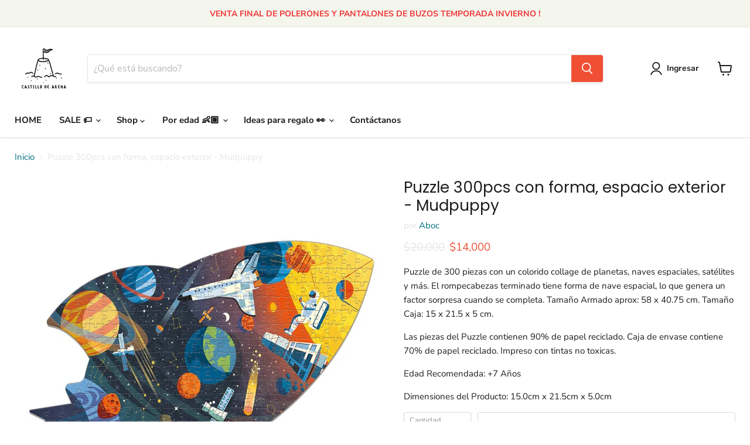

--- FILE ---
content_type: text/html; charset=utf-8
request_url: https://castillodearena.cl/products/puzzle-300pcs-con-forma-espacio-exterior-mudpuppy
body_size: 25864
content:
<!doctype html>
<html class="no-js no-touch" lang="es">
  <head>
    <meta charset="utf-8">
    <meta http-equiv="x-ua-compatible" content="IE=edge">

    <link rel="preconnect" href="https://cdn.shopify.com">
    <link rel="preconnect" href="https://fonts.shopifycdn.com">
    <link rel="preconnect" href="https://v.shopify.com">
    <link rel="preconnect" href="https://cdn.shopifycloud.com">

    <title>Puzzle 300pcs con forma, espacio exterior - Mudpuppy — Castillo de Arena</title>

    
      <meta name="description" content="Puzzle de 300 piezas con un colorido collage de planetas, naves espaciales, satélites y más. El rompecabezas terminado tiene forma de nave espacial, lo que genera un factor sorpresa cuando se completa. Tamaño Armado aprox: 58 x 40.75 cm. Tamaño Caja: 15 x 21.5 x 5 cm. Las piezas del Puzzle contienen 90% de papel recicl">
    

    
  <link rel="shortcut icon" href="//castillodearena.cl/cdn/shop/files/Logo_Castillo_de_Arena_180x_3aba786a-fcbf-47ad-ae89-5e1e72187f46_32x32.png?v=1650294772" type="image/png">


    
      <link rel="canonical" href="https://castillodearena.cl/products/puzzle-300pcs-con-forma-espacio-exterior-mudpuppy" />
    

    <meta name="viewport" content="width=device-width">

    
    















<meta property="og:site_name" content="Castillo de Arena">
<meta property="og:url" content="https://castillodearena.cl/products/puzzle-300pcs-con-forma-espacio-exterior-mudpuppy">
<meta property="og:title" content="Puzzle 300pcs con forma, espacio exterior - Mudpuppy">
<meta property="og:type" content="website">
<meta property="og:description" content="Puzzle de 300 piezas con un colorido collage de planetas, naves espaciales, satélites y más. El rompecabezas terminado tiene forma de nave espacial, lo que genera un factor sorpresa cuando se completa. Tamaño Armado aprox: 58 x 40.75 cm. Tamaño Caja: 15 x 21.5 x 5 cm. Las piezas del Puzzle contienen 90% de papel recicl">




    
    
    

    
    
    <meta
      property="og:image"
      content="https://castillodearena.cl/cdn/shop/products/1080_1_38030577-bea8-47e2-b977-d7e9a51bd85c_1200x1340.png?v=1627604004"
    />
    <meta
      property="og:image:secure_url"
      content="https://castillodearena.cl/cdn/shop/products/1080_1_38030577-bea8-47e2-b977-d7e9a51bd85c_1200x1340.png?v=1627604004"
    />
    <meta property="og:image:width" content="1200" />
    <meta property="og:image:height" content="1340" />
    
    
    <meta property="og:image:alt" content="Social media image" />
  
















<meta name="twitter:title" content="Puzzle 300pcs con forma, espacio exterior - Mudpuppy">
<meta name="twitter:description" content="Puzzle de 300 piezas con un colorido collage de planetas, naves espaciales, satélites y más. El rompecabezas terminado tiene forma de nave espacial, lo que genera un factor sorpresa cuando se completa. Tamaño Armado aprox: 58 x 40.75 cm. Tamaño Caja: 15 x 21.5 x 5 cm. Las piezas del Puzzle contienen 90% de papel recicl">


    
    
    
      
      
      <meta name="twitter:card" content="summary">
    
    
    <meta
      property="twitter:image"
      content="https://castillodearena.cl/cdn/shop/products/1080_1_38030577-bea8-47e2-b977-d7e9a51bd85c_1200x1200_crop_center.png?v=1627604004"
    />
    <meta property="twitter:image:width" content="1200" />
    <meta property="twitter:image:height" content="1200" />
    
    
    <meta property="twitter:image:alt" content="Social media image" />
  



    <link rel="preload" href="//castillodearena.cl/cdn/fonts/nunito_sans/nunitosans_n7.25d963ed46da26098ebeab731e90d8802d989fa5.woff2" as="font" crossorigin="anonymous">
    <link rel="preload" as="style" href="//castillodearena.cl/cdn/shop/t/19/assets/theme.css?v=34217983131817774481759332917">

    <script>window.performance && window.performance.mark && window.performance.mark('shopify.content_for_header.start');</script><meta name="facebook-domain-verification" content="3wxvtykvjkx3ygy9ixcoe4lij6rz9h">
<meta id="shopify-digital-wallet" name="shopify-digital-wallet" content="/55619223720/digital_wallets/dialog">
<link rel="alternate" type="application/json+oembed" href="https://castillodearena.cl/products/puzzle-300pcs-con-forma-espacio-exterior-mudpuppy.oembed">
<script async="async" src="/checkouts/internal/preloads.js?locale=es-CL"></script>
<script id="shopify-features" type="application/json">{"accessToken":"b37b3ec34f654ea25dbe38ffc878df8c","betas":["rich-media-storefront-analytics"],"domain":"castillodearena.cl","predictiveSearch":true,"shopId":55619223720,"locale":"es"}</script>
<script>var Shopify = Shopify || {};
Shopify.shop = "castillo-de-arena.myshopify.com";
Shopify.locale = "es";
Shopify.currency = {"active":"CLP","rate":"1.0"};
Shopify.country = "CL";
Shopify.theme = {"name":"Jun 2022","id":130052128936,"schema_name":"Empire","schema_version":"6.2.0","theme_store_id":838,"role":"main"};
Shopify.theme.handle = "null";
Shopify.theme.style = {"id":null,"handle":null};
Shopify.cdnHost = "castillodearena.cl/cdn";
Shopify.routes = Shopify.routes || {};
Shopify.routes.root = "/";</script>
<script type="module">!function(o){(o.Shopify=o.Shopify||{}).modules=!0}(window);</script>
<script>!function(o){function n(){var o=[];function n(){o.push(Array.prototype.slice.apply(arguments))}return n.q=o,n}var t=o.Shopify=o.Shopify||{};t.loadFeatures=n(),t.autoloadFeatures=n()}(window);</script>
<script id="shop-js-analytics" type="application/json">{"pageType":"product"}</script>
<script defer="defer" async type="module" src="//castillodearena.cl/cdn/shopifycloud/shop-js/modules/v2/client.init-shop-cart-sync_BSQ69bm3.es.esm.js"></script>
<script defer="defer" async type="module" src="//castillodearena.cl/cdn/shopifycloud/shop-js/modules/v2/chunk.common_CIqZBrE6.esm.js"></script>
<script type="module">
  await import("//castillodearena.cl/cdn/shopifycloud/shop-js/modules/v2/client.init-shop-cart-sync_BSQ69bm3.es.esm.js");
await import("//castillodearena.cl/cdn/shopifycloud/shop-js/modules/v2/chunk.common_CIqZBrE6.esm.js");

  window.Shopify.SignInWithShop?.initShopCartSync?.({"fedCMEnabled":true,"windoidEnabled":true});

</script>
<script id="__st">var __st={"a":55619223720,"offset":-10800,"reqid":"89878c3e-083c-4f8d-a3e4-084553691d02-1768923805","pageurl":"castillodearena.cl\/products\/puzzle-300pcs-con-forma-espacio-exterior-mudpuppy","u":"6cac4378e9fd","p":"product","rtyp":"product","rid":6939262615720};</script>
<script>window.ShopifyPaypalV4VisibilityTracking = true;</script>
<script id="form-persister">!function(){'use strict';const t='contact',e='new_comment',n=[[t,t],['blogs',e],['comments',e],[t,'customer']],o='password',r='form_key',c=['recaptcha-v3-token','g-recaptcha-response','h-captcha-response',o],s=()=>{try{return window.sessionStorage}catch{return}},i='__shopify_v',u=t=>t.elements[r],a=function(){const t=[...n].map((([t,e])=>`form[action*='/${t}']:not([data-nocaptcha='true']) input[name='form_type'][value='${e}']`)).join(',');var e;return e=t,()=>e?[...document.querySelectorAll(e)].map((t=>t.form)):[]}();function m(t){const e=u(t);a().includes(t)&&(!e||!e.value)&&function(t){try{if(!s())return;!function(t){const e=s();if(!e)return;const n=u(t);if(!n)return;const o=n.value;o&&e.removeItem(o)}(t);const e=Array.from(Array(32),(()=>Math.random().toString(36)[2])).join('');!function(t,e){u(t)||t.append(Object.assign(document.createElement('input'),{type:'hidden',name:r})),t.elements[r].value=e}(t,e),function(t,e){const n=s();if(!n)return;const r=[...t.querySelectorAll(`input[type='${o}']`)].map((({name:t})=>t)),u=[...c,...r],a={};for(const[o,c]of new FormData(t).entries())u.includes(o)||(a[o]=c);n.setItem(e,JSON.stringify({[i]:1,action:t.action,data:a}))}(t,e)}catch(e){console.error('failed to persist form',e)}}(t)}const f=t=>{if('true'===t.dataset.persistBound)return;const e=function(t,e){const n=function(t){return'function'==typeof t.submit?t.submit:HTMLFormElement.prototype.submit}(t).bind(t);return function(){let t;return()=>{t||(t=!0,(()=>{try{e(),n()}catch(t){(t=>{console.error('form submit failed',t)})(t)}})(),setTimeout((()=>t=!1),250))}}()}(t,(()=>{m(t)}));!function(t,e){if('function'==typeof t.submit&&'function'==typeof e)try{t.submit=e}catch{}}(t,e),t.addEventListener('submit',(t=>{t.preventDefault(),e()})),t.dataset.persistBound='true'};!function(){function t(t){const e=(t=>{const e=t.target;return e instanceof HTMLFormElement?e:e&&e.form})(t);e&&m(e)}document.addEventListener('submit',t),document.addEventListener('DOMContentLoaded',(()=>{const e=a();for(const t of e)f(t);var n;n=document.body,new window.MutationObserver((t=>{for(const e of t)if('childList'===e.type&&e.addedNodes.length)for(const t of e.addedNodes)1===t.nodeType&&'FORM'===t.tagName&&a().includes(t)&&f(t)})).observe(n,{childList:!0,subtree:!0,attributes:!1}),document.removeEventListener('submit',t)}))}()}();</script>
<script integrity="sha256-4kQ18oKyAcykRKYeNunJcIwy7WH5gtpwJnB7kiuLZ1E=" data-source-attribution="shopify.loadfeatures" defer="defer" src="//castillodearena.cl/cdn/shopifycloud/storefront/assets/storefront/load_feature-a0a9edcb.js" crossorigin="anonymous"></script>
<script data-source-attribution="shopify.dynamic_checkout.dynamic.init">var Shopify=Shopify||{};Shopify.PaymentButton=Shopify.PaymentButton||{isStorefrontPortableWallets:!0,init:function(){window.Shopify.PaymentButton.init=function(){};var t=document.createElement("script");t.src="https://castillodearena.cl/cdn/shopifycloud/portable-wallets/latest/portable-wallets.es.js",t.type="module",document.head.appendChild(t)}};
</script>
<script data-source-attribution="shopify.dynamic_checkout.buyer_consent">
  function portableWalletsHideBuyerConsent(e){var t=document.getElementById("shopify-buyer-consent"),n=document.getElementById("shopify-subscription-policy-button");t&&n&&(t.classList.add("hidden"),t.setAttribute("aria-hidden","true"),n.removeEventListener("click",e))}function portableWalletsShowBuyerConsent(e){var t=document.getElementById("shopify-buyer-consent"),n=document.getElementById("shopify-subscription-policy-button");t&&n&&(t.classList.remove("hidden"),t.removeAttribute("aria-hidden"),n.addEventListener("click",e))}window.Shopify?.PaymentButton&&(window.Shopify.PaymentButton.hideBuyerConsent=portableWalletsHideBuyerConsent,window.Shopify.PaymentButton.showBuyerConsent=portableWalletsShowBuyerConsent);
</script>
<script>
  function portableWalletsCleanup(e){e&&e.src&&console.error("Failed to load portable wallets script "+e.src);var t=document.querySelectorAll("shopify-accelerated-checkout .shopify-payment-button__skeleton, shopify-accelerated-checkout-cart .wallet-cart-button__skeleton"),e=document.getElementById("shopify-buyer-consent");for(let e=0;e<t.length;e++)t[e].remove();e&&e.remove()}function portableWalletsNotLoadedAsModule(e){e instanceof ErrorEvent&&"string"==typeof e.message&&e.message.includes("import.meta")&&"string"==typeof e.filename&&e.filename.includes("portable-wallets")&&(window.removeEventListener("error",portableWalletsNotLoadedAsModule),window.Shopify.PaymentButton.failedToLoad=e,"loading"===document.readyState?document.addEventListener("DOMContentLoaded",window.Shopify.PaymentButton.init):window.Shopify.PaymentButton.init())}window.addEventListener("error",portableWalletsNotLoadedAsModule);
</script>

<script type="module" src="https://castillodearena.cl/cdn/shopifycloud/portable-wallets/latest/portable-wallets.es.js" onError="portableWalletsCleanup(this)" crossorigin="anonymous"></script>
<script nomodule>
  document.addEventListener("DOMContentLoaded", portableWalletsCleanup);
</script>

<link id="shopify-accelerated-checkout-styles" rel="stylesheet" media="screen" href="https://castillodearena.cl/cdn/shopifycloud/portable-wallets/latest/accelerated-checkout-backwards-compat.css" crossorigin="anonymous">
<style id="shopify-accelerated-checkout-cart">
        #shopify-buyer-consent {
  margin-top: 1em;
  display: inline-block;
  width: 100%;
}

#shopify-buyer-consent.hidden {
  display: none;
}

#shopify-subscription-policy-button {
  background: none;
  border: none;
  padding: 0;
  text-decoration: underline;
  font-size: inherit;
  cursor: pointer;
}

#shopify-subscription-policy-button::before {
  box-shadow: none;
}

      </style>

<script>window.performance && window.performance.mark && window.performance.mark('shopify.content_for_header.end');</script>

    <link href="//castillodearena.cl/cdn/shop/t/19/assets/theme.css?v=34217983131817774481759332917" rel="stylesheet" type="text/css" media="all" />

    
    <script>
      window.Theme = window.Theme || {};
      window.Theme.version = '6.2.0';
      window.Theme.name = 'Empire';
      window.Theme.routes = {
        "root_url": "/",
        "account_url": "/account",
        "account_login_url": "https://shopify.com/55619223720/account?locale=es&region_country=CL",
        "account_logout_url": "/account/logout",
        "account_register_url": "https://shopify.com/55619223720/account?locale=es",
        "account_addresses_url": "/account/addresses",
        "collections_url": "/collections",
        "all_products_collection_url": "/collections/all",
        "search_url": "/search",
        "cart_url": "/cart",
        "cart_add_url": "/cart/add",
        "cart_change_url": "/cart/change",
        "cart_clear_url": "/cart/clear",
        "product_recommendations_url": "/recommendations/products",
      };
    </script>
    

  <link href="https://monorail-edge.shopifysvc.com" rel="dns-prefetch">
<script>(function(){if ("sendBeacon" in navigator && "performance" in window) {try {var session_token_from_headers = performance.getEntriesByType('navigation')[0].serverTiming.find(x => x.name == '_s').description;} catch {var session_token_from_headers = undefined;}var session_cookie_matches = document.cookie.match(/_shopify_s=([^;]*)/);var session_token_from_cookie = session_cookie_matches && session_cookie_matches.length === 2 ? session_cookie_matches[1] : "";var session_token = session_token_from_headers || session_token_from_cookie || "";function handle_abandonment_event(e) {var entries = performance.getEntries().filter(function(entry) {return /monorail-edge.shopifysvc.com/.test(entry.name);});if (!window.abandonment_tracked && entries.length === 0) {window.abandonment_tracked = true;var currentMs = Date.now();var navigation_start = performance.timing.navigationStart;var payload = {shop_id: 55619223720,url: window.location.href,navigation_start,duration: currentMs - navigation_start,session_token,page_type: "product"};window.navigator.sendBeacon("https://monorail-edge.shopifysvc.com/v1/produce", JSON.stringify({schema_id: "online_store_buyer_site_abandonment/1.1",payload: payload,metadata: {event_created_at_ms: currentMs,event_sent_at_ms: currentMs}}));}}window.addEventListener('pagehide', handle_abandonment_event);}}());</script>
<script id="web-pixels-manager-setup">(function e(e,d,r,n,o){if(void 0===o&&(o={}),!Boolean(null===(a=null===(i=window.Shopify)||void 0===i?void 0:i.analytics)||void 0===a?void 0:a.replayQueue)){var i,a;window.Shopify=window.Shopify||{};var t=window.Shopify;t.analytics=t.analytics||{};var s=t.analytics;s.replayQueue=[],s.publish=function(e,d,r){return s.replayQueue.push([e,d,r]),!0};try{self.performance.mark("wpm:start")}catch(e){}var l=function(){var e={modern:/Edge?\/(1{2}[4-9]|1[2-9]\d|[2-9]\d{2}|\d{4,})\.\d+(\.\d+|)|Firefox\/(1{2}[4-9]|1[2-9]\d|[2-9]\d{2}|\d{4,})\.\d+(\.\d+|)|Chrom(ium|e)\/(9{2}|\d{3,})\.\d+(\.\d+|)|(Maci|X1{2}).+ Version\/(15\.\d+|(1[6-9]|[2-9]\d|\d{3,})\.\d+)([,.]\d+|)( \(\w+\)|)( Mobile\/\w+|) Safari\/|Chrome.+OPR\/(9{2}|\d{3,})\.\d+\.\d+|(CPU[ +]OS|iPhone[ +]OS|CPU[ +]iPhone|CPU IPhone OS|CPU iPad OS)[ +]+(15[._]\d+|(1[6-9]|[2-9]\d|\d{3,})[._]\d+)([._]\d+|)|Android:?[ /-](13[3-9]|1[4-9]\d|[2-9]\d{2}|\d{4,})(\.\d+|)(\.\d+|)|Android.+Firefox\/(13[5-9]|1[4-9]\d|[2-9]\d{2}|\d{4,})\.\d+(\.\d+|)|Android.+Chrom(ium|e)\/(13[3-9]|1[4-9]\d|[2-9]\d{2}|\d{4,})\.\d+(\.\d+|)|SamsungBrowser\/([2-9]\d|\d{3,})\.\d+/,legacy:/Edge?\/(1[6-9]|[2-9]\d|\d{3,})\.\d+(\.\d+|)|Firefox\/(5[4-9]|[6-9]\d|\d{3,})\.\d+(\.\d+|)|Chrom(ium|e)\/(5[1-9]|[6-9]\d|\d{3,})\.\d+(\.\d+|)([\d.]+$|.*Safari\/(?![\d.]+ Edge\/[\d.]+$))|(Maci|X1{2}).+ Version\/(10\.\d+|(1[1-9]|[2-9]\d|\d{3,})\.\d+)([,.]\d+|)( \(\w+\)|)( Mobile\/\w+|) Safari\/|Chrome.+OPR\/(3[89]|[4-9]\d|\d{3,})\.\d+\.\d+|(CPU[ +]OS|iPhone[ +]OS|CPU[ +]iPhone|CPU IPhone OS|CPU iPad OS)[ +]+(10[._]\d+|(1[1-9]|[2-9]\d|\d{3,})[._]\d+)([._]\d+|)|Android:?[ /-](13[3-9]|1[4-9]\d|[2-9]\d{2}|\d{4,})(\.\d+|)(\.\d+|)|Mobile Safari.+OPR\/([89]\d|\d{3,})\.\d+\.\d+|Android.+Firefox\/(13[5-9]|1[4-9]\d|[2-9]\d{2}|\d{4,})\.\d+(\.\d+|)|Android.+Chrom(ium|e)\/(13[3-9]|1[4-9]\d|[2-9]\d{2}|\d{4,})\.\d+(\.\d+|)|Android.+(UC? ?Browser|UCWEB|U3)[ /]?(15\.([5-9]|\d{2,})|(1[6-9]|[2-9]\d|\d{3,})\.\d+)\.\d+|SamsungBrowser\/(5\.\d+|([6-9]|\d{2,})\.\d+)|Android.+MQ{2}Browser\/(14(\.(9|\d{2,})|)|(1[5-9]|[2-9]\d|\d{3,})(\.\d+|))(\.\d+|)|K[Aa][Ii]OS\/(3\.\d+|([4-9]|\d{2,})\.\d+)(\.\d+|)/},d=e.modern,r=e.legacy,n=navigator.userAgent;return n.match(d)?"modern":n.match(r)?"legacy":"unknown"}(),u="modern"===l?"modern":"legacy",c=(null!=n?n:{modern:"",legacy:""})[u],f=function(e){return[e.baseUrl,"/wpm","/b",e.hashVersion,"modern"===e.buildTarget?"m":"l",".js"].join("")}({baseUrl:d,hashVersion:r,buildTarget:u}),m=function(e){var d=e.version,r=e.bundleTarget,n=e.surface,o=e.pageUrl,i=e.monorailEndpoint;return{emit:function(e){var a=e.status,t=e.errorMsg,s=(new Date).getTime(),l=JSON.stringify({metadata:{event_sent_at_ms:s},events:[{schema_id:"web_pixels_manager_load/3.1",payload:{version:d,bundle_target:r,page_url:o,status:a,surface:n,error_msg:t},metadata:{event_created_at_ms:s}}]});if(!i)return console&&console.warn&&console.warn("[Web Pixels Manager] No Monorail endpoint provided, skipping logging."),!1;try{return self.navigator.sendBeacon.bind(self.navigator)(i,l)}catch(e){}var u=new XMLHttpRequest;try{return u.open("POST",i,!0),u.setRequestHeader("Content-Type","text/plain"),u.send(l),!0}catch(e){return console&&console.warn&&console.warn("[Web Pixels Manager] Got an unhandled error while logging to Monorail."),!1}}}}({version:r,bundleTarget:l,surface:e.surface,pageUrl:self.location.href,monorailEndpoint:e.monorailEndpoint});try{o.browserTarget=l,function(e){var d=e.src,r=e.async,n=void 0===r||r,o=e.onload,i=e.onerror,a=e.sri,t=e.scriptDataAttributes,s=void 0===t?{}:t,l=document.createElement("script"),u=document.querySelector("head"),c=document.querySelector("body");if(l.async=n,l.src=d,a&&(l.integrity=a,l.crossOrigin="anonymous"),s)for(var f in s)if(Object.prototype.hasOwnProperty.call(s,f))try{l.dataset[f]=s[f]}catch(e){}if(o&&l.addEventListener("load",o),i&&l.addEventListener("error",i),u)u.appendChild(l);else{if(!c)throw new Error("Did not find a head or body element to append the script");c.appendChild(l)}}({src:f,async:!0,onload:function(){if(!function(){var e,d;return Boolean(null===(d=null===(e=window.Shopify)||void 0===e?void 0:e.analytics)||void 0===d?void 0:d.initialized)}()){var d=window.webPixelsManager.init(e)||void 0;if(d){var r=window.Shopify.analytics;r.replayQueue.forEach((function(e){var r=e[0],n=e[1],o=e[2];d.publishCustomEvent(r,n,o)})),r.replayQueue=[],r.publish=d.publishCustomEvent,r.visitor=d.visitor,r.initialized=!0}}},onerror:function(){return m.emit({status:"failed",errorMsg:"".concat(f," has failed to load")})},sri:function(e){var d=/^sha384-[A-Za-z0-9+/=]+$/;return"string"==typeof e&&d.test(e)}(c)?c:"",scriptDataAttributes:o}),m.emit({status:"loading"})}catch(e){m.emit({status:"failed",errorMsg:(null==e?void 0:e.message)||"Unknown error"})}}})({shopId: 55619223720,storefrontBaseUrl: "https://castillodearena.cl",extensionsBaseUrl: "https://extensions.shopifycdn.com/cdn/shopifycloud/web-pixels-manager",monorailEndpoint: "https://monorail-edge.shopifysvc.com/unstable/produce_batch",surface: "storefront-renderer",enabledBetaFlags: ["2dca8a86"],webPixelsConfigList: [{"id":"171278504","configuration":"{\"pixel_id\":\"233218378908997\",\"pixel_type\":\"facebook_pixel\",\"metaapp_system_user_token\":\"-\"}","eventPayloadVersion":"v1","runtimeContext":"OPEN","scriptVersion":"ca16bc87fe92b6042fbaa3acc2fbdaa6","type":"APP","apiClientId":2329312,"privacyPurposes":["ANALYTICS","MARKETING","SALE_OF_DATA"],"dataSharingAdjustments":{"protectedCustomerApprovalScopes":["read_customer_address","read_customer_email","read_customer_name","read_customer_personal_data","read_customer_phone"]}},{"id":"shopify-app-pixel","configuration":"{}","eventPayloadVersion":"v1","runtimeContext":"STRICT","scriptVersion":"0450","apiClientId":"shopify-pixel","type":"APP","privacyPurposes":["ANALYTICS","MARKETING"]},{"id":"shopify-custom-pixel","eventPayloadVersion":"v1","runtimeContext":"LAX","scriptVersion":"0450","apiClientId":"shopify-pixel","type":"CUSTOM","privacyPurposes":["ANALYTICS","MARKETING"]}],isMerchantRequest: false,initData: {"shop":{"name":"Castillo de Arena","paymentSettings":{"currencyCode":"CLP"},"myshopifyDomain":"castillo-de-arena.myshopify.com","countryCode":"CL","storefrontUrl":"https:\/\/castillodearena.cl"},"customer":null,"cart":null,"checkout":null,"productVariants":[{"price":{"amount":14000.0,"currencyCode":"CLP"},"product":{"title":"Puzzle 300pcs con forma, espacio exterior - Mudpuppy","vendor":"Aboc","id":"6939262615720","untranslatedTitle":"Puzzle 300pcs con forma, espacio exterior - Mudpuppy","url":"\/products\/puzzle-300pcs-con-forma-espacio-exterior-mudpuppy","type":""},"id":"40595910000808","image":{"src":"\/\/castillodearena.cl\/cdn\/shop\/products\/1080_1_38030577-bea8-47e2-b977-d7e9a51bd85c.png?v=1627604004"},"sku":"JUG-PUZ-COHE-FO","title":"Default Title","untranslatedTitle":"Default Title"}],"purchasingCompany":null},},"https://castillodearena.cl/cdn","fcfee988w5aeb613cpc8e4bc33m6693e112",{"modern":"","legacy":""},{"shopId":"55619223720","storefrontBaseUrl":"https:\/\/castillodearena.cl","extensionBaseUrl":"https:\/\/extensions.shopifycdn.com\/cdn\/shopifycloud\/web-pixels-manager","surface":"storefront-renderer","enabledBetaFlags":"[\"2dca8a86\"]","isMerchantRequest":"false","hashVersion":"fcfee988w5aeb613cpc8e4bc33m6693e112","publish":"custom","events":"[[\"page_viewed\",{}],[\"product_viewed\",{\"productVariant\":{\"price\":{\"amount\":14000.0,\"currencyCode\":\"CLP\"},\"product\":{\"title\":\"Puzzle 300pcs con forma, espacio exterior - Mudpuppy\",\"vendor\":\"Aboc\",\"id\":\"6939262615720\",\"untranslatedTitle\":\"Puzzle 300pcs con forma, espacio exterior - Mudpuppy\",\"url\":\"\/products\/puzzle-300pcs-con-forma-espacio-exterior-mudpuppy\",\"type\":\"\"},\"id\":\"40595910000808\",\"image\":{\"src\":\"\/\/castillodearena.cl\/cdn\/shop\/products\/1080_1_38030577-bea8-47e2-b977-d7e9a51bd85c.png?v=1627604004\"},\"sku\":\"JUG-PUZ-COHE-FO\",\"title\":\"Default Title\",\"untranslatedTitle\":\"Default Title\"}}]]"});</script><script>
  window.ShopifyAnalytics = window.ShopifyAnalytics || {};
  window.ShopifyAnalytics.meta = window.ShopifyAnalytics.meta || {};
  window.ShopifyAnalytics.meta.currency = 'CLP';
  var meta = {"product":{"id":6939262615720,"gid":"gid:\/\/shopify\/Product\/6939262615720","vendor":"Aboc","type":"","handle":"puzzle-300pcs-con-forma-espacio-exterior-mudpuppy","variants":[{"id":40595910000808,"price":1400000,"name":"Puzzle 300pcs con forma, espacio exterior - Mudpuppy","public_title":null,"sku":"JUG-PUZ-COHE-FO"}],"remote":false},"page":{"pageType":"product","resourceType":"product","resourceId":6939262615720,"requestId":"89878c3e-083c-4f8d-a3e4-084553691d02-1768923805"}};
  for (var attr in meta) {
    window.ShopifyAnalytics.meta[attr] = meta[attr];
  }
</script>
<script class="analytics">
  (function () {
    var customDocumentWrite = function(content) {
      var jquery = null;

      if (window.jQuery) {
        jquery = window.jQuery;
      } else if (window.Checkout && window.Checkout.$) {
        jquery = window.Checkout.$;
      }

      if (jquery) {
        jquery('body').append(content);
      }
    };

    var hasLoggedConversion = function(token) {
      if (token) {
        return document.cookie.indexOf('loggedConversion=' + token) !== -1;
      }
      return false;
    }

    var setCookieIfConversion = function(token) {
      if (token) {
        var twoMonthsFromNow = new Date(Date.now());
        twoMonthsFromNow.setMonth(twoMonthsFromNow.getMonth() + 2);

        document.cookie = 'loggedConversion=' + token + '; expires=' + twoMonthsFromNow;
      }
    }

    var trekkie = window.ShopifyAnalytics.lib = window.trekkie = window.trekkie || [];
    if (trekkie.integrations) {
      return;
    }
    trekkie.methods = [
      'identify',
      'page',
      'ready',
      'track',
      'trackForm',
      'trackLink'
    ];
    trekkie.factory = function(method) {
      return function() {
        var args = Array.prototype.slice.call(arguments);
        args.unshift(method);
        trekkie.push(args);
        return trekkie;
      };
    };
    for (var i = 0; i < trekkie.methods.length; i++) {
      var key = trekkie.methods[i];
      trekkie[key] = trekkie.factory(key);
    }
    trekkie.load = function(config) {
      trekkie.config = config || {};
      trekkie.config.initialDocumentCookie = document.cookie;
      var first = document.getElementsByTagName('script')[0];
      var script = document.createElement('script');
      script.type = 'text/javascript';
      script.onerror = function(e) {
        var scriptFallback = document.createElement('script');
        scriptFallback.type = 'text/javascript';
        scriptFallback.onerror = function(error) {
                var Monorail = {
      produce: function produce(monorailDomain, schemaId, payload) {
        var currentMs = new Date().getTime();
        var event = {
          schema_id: schemaId,
          payload: payload,
          metadata: {
            event_created_at_ms: currentMs,
            event_sent_at_ms: currentMs
          }
        };
        return Monorail.sendRequest("https://" + monorailDomain + "/v1/produce", JSON.stringify(event));
      },
      sendRequest: function sendRequest(endpointUrl, payload) {
        // Try the sendBeacon API
        if (window && window.navigator && typeof window.navigator.sendBeacon === 'function' && typeof window.Blob === 'function' && !Monorail.isIos12()) {
          var blobData = new window.Blob([payload], {
            type: 'text/plain'
          });

          if (window.navigator.sendBeacon(endpointUrl, blobData)) {
            return true;
          } // sendBeacon was not successful

        } // XHR beacon

        var xhr = new XMLHttpRequest();

        try {
          xhr.open('POST', endpointUrl);
          xhr.setRequestHeader('Content-Type', 'text/plain');
          xhr.send(payload);
        } catch (e) {
          console.log(e);
        }

        return false;
      },
      isIos12: function isIos12() {
        return window.navigator.userAgent.lastIndexOf('iPhone; CPU iPhone OS 12_') !== -1 || window.navigator.userAgent.lastIndexOf('iPad; CPU OS 12_') !== -1;
      }
    };
    Monorail.produce('monorail-edge.shopifysvc.com',
      'trekkie_storefront_load_errors/1.1',
      {shop_id: 55619223720,
      theme_id: 130052128936,
      app_name: "storefront",
      context_url: window.location.href,
      source_url: "//castillodearena.cl/cdn/s/trekkie.storefront.cd680fe47e6c39ca5d5df5f0a32d569bc48c0f27.min.js"});

        };
        scriptFallback.async = true;
        scriptFallback.src = '//castillodearena.cl/cdn/s/trekkie.storefront.cd680fe47e6c39ca5d5df5f0a32d569bc48c0f27.min.js';
        first.parentNode.insertBefore(scriptFallback, first);
      };
      script.async = true;
      script.src = '//castillodearena.cl/cdn/s/trekkie.storefront.cd680fe47e6c39ca5d5df5f0a32d569bc48c0f27.min.js';
      first.parentNode.insertBefore(script, first);
    };
    trekkie.load(
      {"Trekkie":{"appName":"storefront","development":false,"defaultAttributes":{"shopId":55619223720,"isMerchantRequest":null,"themeId":130052128936,"themeCityHash":"3451727748174709816","contentLanguage":"es","currency":"CLP","eventMetadataId":"6bc2799c-7d16-4de0-963b-92177a030450"},"isServerSideCookieWritingEnabled":true,"monorailRegion":"shop_domain","enabledBetaFlags":["65f19447"]},"Session Attribution":{},"S2S":{"facebookCapiEnabled":true,"source":"trekkie-storefront-renderer","apiClientId":580111}}
    );

    var loaded = false;
    trekkie.ready(function() {
      if (loaded) return;
      loaded = true;

      window.ShopifyAnalytics.lib = window.trekkie;

      var originalDocumentWrite = document.write;
      document.write = customDocumentWrite;
      try { window.ShopifyAnalytics.merchantGoogleAnalytics.call(this); } catch(error) {};
      document.write = originalDocumentWrite;

      window.ShopifyAnalytics.lib.page(null,{"pageType":"product","resourceType":"product","resourceId":6939262615720,"requestId":"89878c3e-083c-4f8d-a3e4-084553691d02-1768923805","shopifyEmitted":true});

      var match = window.location.pathname.match(/checkouts\/(.+)\/(thank_you|post_purchase)/)
      var token = match? match[1]: undefined;
      if (!hasLoggedConversion(token)) {
        setCookieIfConversion(token);
        window.ShopifyAnalytics.lib.track("Viewed Product",{"currency":"CLP","variantId":40595910000808,"productId":6939262615720,"productGid":"gid:\/\/shopify\/Product\/6939262615720","name":"Puzzle 300pcs con forma, espacio exterior - Mudpuppy","price":"14000","sku":"JUG-PUZ-COHE-FO","brand":"Aboc","variant":null,"category":"","nonInteraction":true,"remote":false},undefined,undefined,{"shopifyEmitted":true});
      window.ShopifyAnalytics.lib.track("monorail:\/\/trekkie_storefront_viewed_product\/1.1",{"currency":"CLP","variantId":40595910000808,"productId":6939262615720,"productGid":"gid:\/\/shopify\/Product\/6939262615720","name":"Puzzle 300pcs con forma, espacio exterior - Mudpuppy","price":"14000","sku":"JUG-PUZ-COHE-FO","brand":"Aboc","variant":null,"category":"","nonInteraction":true,"remote":false,"referer":"https:\/\/castillodearena.cl\/products\/puzzle-300pcs-con-forma-espacio-exterior-mudpuppy"});
      }
    });


        var eventsListenerScript = document.createElement('script');
        eventsListenerScript.async = true;
        eventsListenerScript.src = "//castillodearena.cl/cdn/shopifycloud/storefront/assets/shop_events_listener-3da45d37.js";
        document.getElementsByTagName('head')[0].appendChild(eventsListenerScript);

})();</script>
  <script>
  if (!window.ga || (window.ga && typeof window.ga !== 'function')) {
    window.ga = function ga() {
      (window.ga.q = window.ga.q || []).push(arguments);
      if (window.Shopify && window.Shopify.analytics && typeof window.Shopify.analytics.publish === 'function') {
        window.Shopify.analytics.publish("ga_stub_called", {}, {sendTo: "google_osp_migration"});
      }
      console.error("Shopify's Google Analytics stub called with:", Array.from(arguments), "\nSee https://help.shopify.com/manual/promoting-marketing/pixels/pixel-migration#google for more information.");
    };
    if (window.Shopify && window.Shopify.analytics && typeof window.Shopify.analytics.publish === 'function') {
      window.Shopify.analytics.publish("ga_stub_initialized", {}, {sendTo: "google_osp_migration"});
    }
  }
</script>
<script
  defer
  src="https://castillodearena.cl/cdn/shopifycloud/perf-kit/shopify-perf-kit-3.0.4.min.js"
  data-application="storefront-renderer"
  data-shop-id="55619223720"
  data-render-region="gcp-us-central1"
  data-page-type="product"
  data-theme-instance-id="130052128936"
  data-theme-name="Empire"
  data-theme-version="6.2.0"
  data-monorail-region="shop_domain"
  data-resource-timing-sampling-rate="10"
  data-shs="true"
  data-shs-beacon="true"
  data-shs-export-with-fetch="true"
  data-shs-logs-sample-rate="1"
  data-shs-beacon-endpoint="https://castillodearena.cl/api/collect"
></script>
</head>

  <body class="template-product" data-instant-allow-query-string data-reduce-animations>
    <script>
      document.documentElement.className=document.documentElement.className.replace(/\bno-js\b/,'js');
      if(window.Shopify&&window.Shopify.designMode)document.documentElement.className+=' in-theme-editor';
      if(('ontouchstart' in window)||window.DocumentTouch&&document instanceof DocumentTouch)document.documentElement.className=document.documentElement.className.replace(/\bno-touch\b/,'has-touch');
    </script>
    <a class="skip-to-main" href="#site-main">Ir a contenido</a>
    <div id="shopify-section-static-announcement" class="shopify-section site-announcement"><script
  type="application/json"
  data-section-id="static-announcement"
  data-section-type="static-announcement">
</script>









  
    <div
      class="
        announcement-bar
        
      "
      style="
        margin-bottom: -1px;
        color: #f03636;
        background: #f4f5ed;
      ">
      

      
        <div class="announcement-bar-text">
          VENTA FINAL DE POLERONES Y PANTALONES DE BUZOS TEMPORADA INVIERNO !
        </div>
      

      <div class="announcement-bar-text-mobile">
        
          VENTA FINAL DE POLERONES Y PANTALONES DE BUZOS TEMPORADA INVIERNO !
        
      </div>
    </div>
  


</div>
    <div id="shopify-section-static-utility-bar" class="shopify-section"><style data-shopify>
  .utility-bar {
    background-color: #1b175d;
    border-bottom: 1px solid #ffffff;
  }

  .utility-bar .social-link,
  .utility-bar__menu-link {
    color: #ffffff;
  }

  .utility-bar .disclosure__toggle {
    --disclosure-toggle-text-color: #ffffff;
    --disclosure-toggle-background-color: #1b175d;
  }

  .utility-bar .disclosure__toggle:hover {
    --disclosure-toggle-text-color: #ffffff;
  }

  .utility-bar .social-link:hover,
  .utility-bar__menu-link:hover {
    color: #ffffff;
  }

  .utility-bar .disclosure__toggle::after {
    --disclosure-toggle-svg-color: #ffffff;
  }

  .utility-bar .disclosure__toggle:hover::after {
    --disclosure-toggle-svg-color: #ffffff;
  }
</style>

<script
  type="application/json"
  data-section-type="static-utility-bar"
  data-section-id="static-utility-bar"
  data-section-data
>
  {
    "settings": {
      "mobile_layout": "below"
    }
  }
</script>

</div>
    <header
      class="site-header site-header-nav--open"
      role="banner"
      data-site-header
    >
      <div id="shopify-section-static-header" class="shopify-section site-header-wrapper">


<script
  type="application/json"
  data-section-id="static-header"
  data-section-type="static-header"
  data-section-data>
  {
    "settings": {
      "sticky_header": true,
      "has_box_shadow": true,
      "live_search": {
        "enable": true,
        "enable_images": true,
        "enable_content": false,
        "money_format": "${{amount_no_decimals}}",
        "show_mobile_search_bar": false,
        "context": {
          "view_all_results": "Ver todos los resultados",
          "view_all_products": "Ver todos los productos",
          "content_results": {
            "title": "Publicaciones y páginas",
            "no_results": "No hay resultados."
          },
          "no_results_products": {
            "title": "No hay productos para “*terms*”.",
            "title_in_category": "No hay productos para \u0026quot;*terms*\u0026quot; en *category*.",
            "message": "Lo sentimos, no pudimos encontrar ninguna coincidencia."
          }
        }
      }
    }
  }
</script>





<style data-shopify>
  .site-logo {
    max-width: 150px;
  }

  .site-logo-image {
    max-height: 100px;
  }
</style>

<div
  class="
    site-header-main
    
      site-header--full-width
    
  "
  data-site-header-main
  data-site-header-sticky
  
    data-site-header-mobile-search-button
  
>
  <button class="site-header-menu-toggle" data-menu-toggle>
    <div class="site-header-menu-toggle--button" tabindex="-1">
      <span class="toggle-icon--bar toggle-icon--bar-top"></span>
      <span class="toggle-icon--bar toggle-icon--bar-middle"></span>
      <span class="toggle-icon--bar toggle-icon--bar-bottom"></span>
      <span class="visually-hidden">Menú</span>
    </div>
  </button>

  
    
    
      <button
        class="site-header-mobile-search-button"
        data-mobile-search-button
      >
        
      <div class="site-header-mobile-search-button--button" tabindex="-1">
        <svg
  aria-hidden="true"
  focusable="false"
  role="presentation"
  xmlns="http://www.w3.org/2000/svg"
  width="23"
  height="24"
  fill="none"
  viewBox="0 0 23 24"
>
  <path d="M21 21L15.5 15.5" stroke="currentColor" stroke-width="2" stroke-linecap="round"/>
  <circle cx="10" cy="9" r="8" stroke="currentColor" stroke-width="2"/>
</svg>

      </div>
    
      </button>
    
  

  <div
    class="
      site-header-main-content
      
    "
  >
    <div class="site-header-logo">
      <a
        class="site-logo"
        href="/">
        
          
          

          

  

  <img
    
      src="//castillodearena.cl/cdn/shop/files/Logo_Castillo_de_Arena_180x_3aba786a-fcbf-47ad-ae89-5e1e72187f46_150x150.png?v=1650294772"
    
    alt=""

    
      data-rimg
      srcset="//castillodearena.cl/cdn/shop/files/Logo_Castillo_de_Arena_180x_3aba786a-fcbf-47ad-ae89-5e1e72187f46_150x150.png?v=1650294772 1x, //castillodearena.cl/cdn/shop/files/Logo_Castillo_de_Arena_180x_3aba786a-fcbf-47ad-ae89-5e1e72187f46_180x180.png?v=1650294772 1.2x"
    

    class="site-logo-image"
    
    
  >




        
      </a>
    </div>

    





<div class="live-search" data-live-search><form
    class="
      live-search-form
      form-fields-inline
      
    "
    action="/search"
    method="get"
    role="search"
    aria-label="Product"
    data-live-search-form
  >
    <input type="hidden" name="type" value="product">
    <div class="form-field no-label"><input
        class="form-field-input live-search-form-field"
        type="text"
        name="q"
        aria-label="Buscar"
        placeholder="¿Qué está buscando?"
        
        autocomplete="off"
        data-live-search-input>
      <button
        class="live-search-takeover-cancel"
        type="button"
        data-live-search-takeover-cancel>
        Cancelar
      </button>

      <button
        class="live-search-button"
        type="submit"
        aria-label="Buscar"
        data-live-search-submit
      >
        <span class="search-icon search-icon--inactive">
          <svg
  aria-hidden="true"
  focusable="false"
  role="presentation"
  xmlns="http://www.w3.org/2000/svg"
  width="23"
  height="24"
  fill="none"
  viewBox="0 0 23 24"
>
  <path d="M21 21L15.5 15.5" stroke="currentColor" stroke-width="2" stroke-linecap="round"/>
  <circle cx="10" cy="9" r="8" stroke="currentColor" stroke-width="2"/>
</svg>

        </span>
        <span class="search-icon search-icon--active">
          <svg
  aria-hidden="true"
  focusable="false"
  role="presentation"
  width="26"
  height="26"
  viewBox="0 0 26 26"
  xmlns="http://www.w3.org/2000/svg"
>
  <g fill-rule="nonzero" fill="currentColor">
    <path d="M13 26C5.82 26 0 20.18 0 13S5.82 0 13 0s13 5.82 13 13-5.82 13-13 13zm0-3.852a9.148 9.148 0 1 0 0-18.296 9.148 9.148 0 0 0 0 18.296z" opacity=".29"/><path d="M13 26c7.18 0 13-5.82 13-13a1.926 1.926 0 0 0-3.852 0A9.148 9.148 0 0 1 13 22.148 1.926 1.926 0 0 0 13 26z"/>
  </g>
</svg>
        </span>
      </button>
    </div>

    <div class="search-flydown" data-live-search-flydown>
      <div class="search-flydown--placeholder" data-live-search-placeholder>
        <div class="search-flydown--product-items">
          
            <a class="search-flydown--product search-flydown--product" href="#">
              
                <div class="search-flydown--product-image">
                  <svg class="placeholder--image placeholder--content-image" xmlns="http://www.w3.org/2000/svg" viewBox="0 0 525.5 525.5"><path d="M324.5 212.7H203c-1.6 0-2.8 1.3-2.8 2.8V308c0 1.6 1.3 2.8 2.8 2.8h121.6c1.6 0 2.8-1.3 2.8-2.8v-92.5c0-1.6-1.3-2.8-2.9-2.8zm1.1 95.3c0 .6-.5 1.1-1.1 1.1H203c-.6 0-1.1-.5-1.1-1.1v-92.5c0-.6.5-1.1 1.1-1.1h121.6c.6 0 1.1.5 1.1 1.1V308z"/><path d="M210.4 299.5H240v.1s.1 0 .2-.1h75.2v-76.2h-105v76.2zm1.8-7.2l20-20c1.6-1.6 3.8-2.5 6.1-2.5s4.5.9 6.1 2.5l1.5 1.5 16.8 16.8c-12.9 3.3-20.7 6.3-22.8 7.2h-27.7v-5.5zm101.5-10.1c-20.1 1.7-36.7 4.8-49.1 7.9l-16.9-16.9 26.3-26.3c1.6-1.6 3.8-2.5 6.1-2.5s4.5.9 6.1 2.5l27.5 27.5v7.8zm-68.9 15.5c9.7-3.5 33.9-10.9 68.9-13.8v13.8h-68.9zm68.9-72.7v46.8l-26.2-26.2c-1.9-1.9-4.5-3-7.3-3s-5.4 1.1-7.3 3l-26.3 26.3-.9-.9c-1.9-1.9-4.5-3-7.3-3s-5.4 1.1-7.3 3l-18.8 18.8V225h101.4z"/><path d="M232.8 254c4.6 0 8.3-3.7 8.3-8.3s-3.7-8.3-8.3-8.3-8.3 3.7-8.3 8.3 3.7 8.3 8.3 8.3zm0-14.9c3.6 0 6.6 2.9 6.6 6.6s-2.9 6.6-6.6 6.6-6.6-2.9-6.6-6.6 3-6.6 6.6-6.6z"/></svg>
                </div>
              

              <div class="search-flydown--product-text">
                <span class="search-flydown--product-title placeholder--content-text"></span>
                <span class="search-flydown--product-price placeholder--content-text"></span>
              </div>
            </a>
          
            <a class="search-flydown--product search-flydown--product" href="#">
              
                <div class="search-flydown--product-image">
                  <svg class="placeholder--image placeholder--content-image" xmlns="http://www.w3.org/2000/svg" viewBox="0 0 525.5 525.5"><path d="M324.5 212.7H203c-1.6 0-2.8 1.3-2.8 2.8V308c0 1.6 1.3 2.8 2.8 2.8h121.6c1.6 0 2.8-1.3 2.8-2.8v-92.5c0-1.6-1.3-2.8-2.9-2.8zm1.1 95.3c0 .6-.5 1.1-1.1 1.1H203c-.6 0-1.1-.5-1.1-1.1v-92.5c0-.6.5-1.1 1.1-1.1h121.6c.6 0 1.1.5 1.1 1.1V308z"/><path d="M210.4 299.5H240v.1s.1 0 .2-.1h75.2v-76.2h-105v76.2zm1.8-7.2l20-20c1.6-1.6 3.8-2.5 6.1-2.5s4.5.9 6.1 2.5l1.5 1.5 16.8 16.8c-12.9 3.3-20.7 6.3-22.8 7.2h-27.7v-5.5zm101.5-10.1c-20.1 1.7-36.7 4.8-49.1 7.9l-16.9-16.9 26.3-26.3c1.6-1.6 3.8-2.5 6.1-2.5s4.5.9 6.1 2.5l27.5 27.5v7.8zm-68.9 15.5c9.7-3.5 33.9-10.9 68.9-13.8v13.8h-68.9zm68.9-72.7v46.8l-26.2-26.2c-1.9-1.9-4.5-3-7.3-3s-5.4 1.1-7.3 3l-26.3 26.3-.9-.9c-1.9-1.9-4.5-3-7.3-3s-5.4 1.1-7.3 3l-18.8 18.8V225h101.4z"/><path d="M232.8 254c4.6 0 8.3-3.7 8.3-8.3s-3.7-8.3-8.3-8.3-8.3 3.7-8.3 8.3 3.7 8.3 8.3 8.3zm0-14.9c3.6 0 6.6 2.9 6.6 6.6s-2.9 6.6-6.6 6.6-6.6-2.9-6.6-6.6 3-6.6 6.6-6.6z"/></svg>
                </div>
              

              <div class="search-flydown--product-text">
                <span class="search-flydown--product-title placeholder--content-text"></span>
                <span class="search-flydown--product-price placeholder--content-text"></span>
              </div>
            </a>
          
            <a class="search-flydown--product search-flydown--product" href="#">
              
                <div class="search-flydown--product-image">
                  <svg class="placeholder--image placeholder--content-image" xmlns="http://www.w3.org/2000/svg" viewBox="0 0 525.5 525.5"><path d="M324.5 212.7H203c-1.6 0-2.8 1.3-2.8 2.8V308c0 1.6 1.3 2.8 2.8 2.8h121.6c1.6 0 2.8-1.3 2.8-2.8v-92.5c0-1.6-1.3-2.8-2.9-2.8zm1.1 95.3c0 .6-.5 1.1-1.1 1.1H203c-.6 0-1.1-.5-1.1-1.1v-92.5c0-.6.5-1.1 1.1-1.1h121.6c.6 0 1.1.5 1.1 1.1V308z"/><path d="M210.4 299.5H240v.1s.1 0 .2-.1h75.2v-76.2h-105v76.2zm1.8-7.2l20-20c1.6-1.6 3.8-2.5 6.1-2.5s4.5.9 6.1 2.5l1.5 1.5 16.8 16.8c-12.9 3.3-20.7 6.3-22.8 7.2h-27.7v-5.5zm101.5-10.1c-20.1 1.7-36.7 4.8-49.1 7.9l-16.9-16.9 26.3-26.3c1.6-1.6 3.8-2.5 6.1-2.5s4.5.9 6.1 2.5l27.5 27.5v7.8zm-68.9 15.5c9.7-3.5 33.9-10.9 68.9-13.8v13.8h-68.9zm68.9-72.7v46.8l-26.2-26.2c-1.9-1.9-4.5-3-7.3-3s-5.4 1.1-7.3 3l-26.3 26.3-.9-.9c-1.9-1.9-4.5-3-7.3-3s-5.4 1.1-7.3 3l-18.8 18.8V225h101.4z"/><path d="M232.8 254c4.6 0 8.3-3.7 8.3-8.3s-3.7-8.3-8.3-8.3-8.3 3.7-8.3 8.3 3.7 8.3 8.3 8.3zm0-14.9c3.6 0 6.6 2.9 6.6 6.6s-2.9 6.6-6.6 6.6-6.6-2.9-6.6-6.6 3-6.6 6.6-6.6z"/></svg>
                </div>
              

              <div class="search-flydown--product-text">
                <span class="search-flydown--product-title placeholder--content-text"></span>
                <span class="search-flydown--product-price placeholder--content-text"></span>
              </div>
            </a>
          
        </div>
      </div>

      <div class="search-flydown--results " data-live-search-results></div>

      
    </div>
  </form>
</div>


    
  </div>

  <div class="site-header-right">
    <ul class="site-header-actions" data-header-actions>
  
    
      <li class="site-header-actions__account-link">
        <span class="site-header__account-icon">
          


    <svg class="icon-account "    aria-hidden="true"    focusable="false"    role="presentation"    xmlns="http://www.w3.org/2000/svg" viewBox="0 0 22 26" fill="none" xmlns="http://www.w3.org/2000/svg">      <path d="M11.3336 14.4447C14.7538 14.4447 17.5264 11.6417 17.5264 8.18392C17.5264 4.72616 14.7538 1.9231 11.3336 1.9231C7.91347 1.9231 5.14087 4.72616 5.14087 8.18392C5.14087 11.6417 7.91347 14.4447 11.3336 14.4447Z" stroke="currentColor" stroke-width="2" stroke-linecap="round" stroke-linejoin="round"/>      <path d="M20.9678 24.0769C19.5098 20.0278 15.7026 17.3329 11.4404 17.3329C7.17822 17.3329 3.37107 20.0278 1.91309 24.0769" stroke="currentColor" stroke-width="2" stroke-linecap="round" stroke-linejoin="round"/>    </svg>                                                                                                      

        </span>
        <a href="https://shopify.com/55619223720/account?locale=es&region_country=CL" class="site-header_account-link-text">
          Ingresar
        </a>
      </li>
    
  
</ul>


    <div class="site-header-cart">
      <a class="site-header-cart--button" href="/cart">
        <span
          class="site-header-cart--count "
          data-header-cart-count="">
        </span>
        <span class="site-header-cart-icon site-header-cart-icon--svg">
          
            


            <svg width="25" height="24" viewBox="0 0 25 24" fill="currentColor" xmlns="http://www.w3.org/2000/svg">      <path fill-rule="evenodd" clip-rule="evenodd" d="M1 0C0.447715 0 0 0.447715 0 1C0 1.55228 0.447715 2 1 2H1.33877H1.33883C1.61048 2.00005 2.00378 2.23945 2.10939 2.81599L2.10937 2.816L2.11046 2.82171L5.01743 18.1859C5.12011 18.7286 5.64325 19.0852 6.18591 18.9826C6.21078 18.9779 6.23526 18.9723 6.25933 18.9658C6.28646 18.968 6.31389 18.9692 6.34159 18.9692H18.8179H18.8181C19.0302 18.9691 19.2141 18.9765 19.4075 18.9842L19.4077 18.9842C19.5113 18.9884 19.6175 18.9926 19.7323 18.9959C20.0255 19.0043 20.3767 19.0061 20.7177 18.9406C21.08 18.871 21.4685 18.7189 21.8028 18.3961C22.1291 18.081 22.3266 17.6772 22.4479 17.2384C22.4569 17.2058 22.4642 17.1729 22.4699 17.1396L23.944 8.46865C24.2528 7.20993 23.2684 5.99987 21.9896 6H21.9894H4.74727L4.07666 2.45562L4.07608 2.4525C3.83133 1.12381 2.76159 8.49962e-05 1.33889 0H1.33883H1ZM5.12568 8L6.8227 16.9692H18.8178H18.8179C19.0686 16.9691 19.3257 16.9793 19.5406 16.9877L19.5413 16.9877C19.633 16.9913 19.7171 16.9947 19.7896 16.9967C20.0684 17.0047 20.2307 16.9976 20.3403 16.9766C20.3841 16.9681 20.4059 16.96 20.4151 16.9556C20.4247 16.9443 20.4639 16.8918 20.5077 16.7487L21.9794 8.09186C21.9842 8.06359 21.9902 8.03555 21.9974 8.0078C21.9941 8.00358 21.9908 8.00108 21.989 8H5.12568ZM20.416 16.9552C20.4195 16.9534 20.4208 16.9524 20.4205 16.9523C20.4204 16.9523 20.4199 16.9525 20.4191 16.953L20.416 16.9552ZM10.8666 22.4326C10.8666 23.2982 10.195 24 9.36658 24C8.53815 24 7.86658 23.2982 7.86658 22.4326C7.86658 21.567 8.53815 20.8653 9.36658 20.8653C10.195 20.8653 10.8666 21.567 10.8666 22.4326ZM18.0048 24C18.8332 24 19.5048 23.2982 19.5048 22.4326C19.5048 21.567 18.8332 20.8653 18.0048 20.8653C17.1763 20.8653 16.5048 21.567 16.5048 22.4326C16.5048 23.2982 17.1763 24 18.0048 24Z" fill="currentColor"/>    </svg>                                                                                              

           
        </span>
        <span class="visually-hidden">Ver carrito</span>
      </a>
    </div>
  </div>
</div>

<div
  class="
    site-navigation-wrapper
    
      site-navigation--has-actions
    
    
      site-header--full-width
    
  "
  data-site-navigation
  id="site-header-nav"
>
  <nav
    class="site-navigation"
    aria-label="Principal"
  >
    




<ul
  class="navmenu navmenu-depth-1"
  data-navmenu
  aria-label="MEGA MENU"
>
  
    
    

    
    
    
    
<li
      class="navmenu-item              navmenu-basic__item                  navmenu-id-home"
      
      
      
    >
      
        <a
      
        class="
          navmenu-link
          navmenu-link-depth-1
          
          
        "
        
          href="/"
        
      >
        HOME
        
      
        </a>
      

      
      </details>
    </li>
  
    
    

    
    
    
    
<li
      class="navmenu-item              navmenu-basic__item                    navmenu-item-parent                  navmenu-basic__item-parent                    navmenu-id-sale-🏷"
      
      data-navmenu-parent
      
    >
      
        <details data-navmenu-details>
        <summary
      
        class="
          navmenu-link
          navmenu-link-depth-1
          navmenu-link-parent
          
        "
        
          aria-haspopup="true"
          aria-expanded="false"
          data-href="#"
        
      >
        SALE 🏷
        
          <span
            class="navmenu-icon navmenu-icon-depth-1"
            data-navmenu-trigger
          >
            <svg
  aria-hidden="true"
  focusable="false"
  role="presentation"
  width="8"
  height="6"
  viewBox="0 0 8 6"
  fill="none"
  xmlns="http://www.w3.org/2000/svg"
  class="icon-chevron-down"
>
<path class="icon-chevron-down-left" d="M4 4.5L7 1.5" stroke="currentColor" stroke-width="1.25" stroke-linecap="square"/>
<path class="icon-chevron-down-right" d="M4 4.5L1 1.5" stroke="currentColor" stroke-width="1.25" stroke-linecap="square"/>
</svg>

          </span>
        
      
        </summary>
      

      
        












<ul
  class="
    navmenu
    navmenu-depth-2
    navmenu-submenu
    
  "
  data-navmenu
  
  data-navmenu-submenu
  aria-label="MEGA MENU"
>
  
    

    
    

    
    

    

    
      <li
        class="navmenu-item navmenu-id-polerones-temporada-invierno"
      >
        <a
        class="
          navmenu-link
          navmenu-link-depth-2
          
        "
        href="/collections/buzos"
        >
          
          Polerones temporada invierno
</a>
      </li>
    
  
    

    
    

    
    

    

    
      <li
        class="navmenu-item navmenu-id-polerones-primavera-verano"
      >
        <a
        class="
          navmenu-link
          navmenu-link-depth-2
          
        "
        href="/collections/polerones-temporada-primavera-verano"
        >
          
          Polerones primavera-verano
</a>
      </li>
    
  
    

    
    

    
    

    

    
      <li
        class="navmenu-item navmenu-id-buzos-temporada-invierno"
      >
        <a
        class="
          navmenu-link
          navmenu-link-depth-2
          
        "
        href="/collections/buzos-invierno"
        >
          
          Buzos temporada invierno
</a>
      </li>
    
  
    

    
    

    
    

    

    
      <li
        class="navmenu-item navmenu-id-buzos-primavera-verano"
      >
        <a
        class="
          navmenu-link
          navmenu-link-depth-2
          
        "
        href="/collections/buzos-primavera-verano-1"
        >
          
          Buzos primavera-verano
</a>
      </li>
    
  
    

    
    

    
    

    

    
      <li
        class="navmenu-item navmenu-id-poleras-manga-corta"
      >
        <a
        class="
          navmenu-link
          navmenu-link-depth-2
          
        "
        href="/collections/poleras-manga-corta"
        >
          
          Poleras manga corta
</a>
      </li>
    
  
    

    
    

    
    

    

    
      <li
        class="navmenu-item navmenu-id-shorts"
      >
        <a
        class="
          navmenu-link
          navmenu-link-depth-2
          
        "
        href="/collections/short"
        >
          
          Shorts
</a>
      </li>
    
  
    

    
    

    
    

    

    
      <li
        class="navmenu-item navmenu-id-vestidos"
      >
        <a
        class="
          navmenu-link
          navmenu-link-depth-2
          
        "
        href="/collections/vestidos-manga-corta"
        >
          
          Vestidos
</a>
      </li>
    
  
    

    
    

    
    

    

    
      <li
        class="navmenu-item navmenu-id-trajes-de-bano"
      >
        <a
        class="
          navmenu-link
          navmenu-link-depth-2
          
        "
        href="/collections/trajes-de-bano"
        >
          
          Trajes de baño
</a>
      </li>
    
  
    

    
    

    
    

    

    
      <li
        class="navmenu-item navmenu-id-juguetes"
      >
        <a
        class="
          navmenu-link
          navmenu-link-depth-2
          
        "
        href="/collections/juguetes-sale"
        >
          
          Juguetes
</a>
      </li>
    
  
    

    
    

    
    

    

    
      <li
        class="navmenu-item navmenu-id-maquina-de-ruido-blanco"
      >
        <a
        class="
          navmenu-link
          navmenu-link-depth-2
          
        "
        href="/products/maquina-ruido-blanco"
        >
          
          Máquina de ruido blanco
</a>
      </li>
    
  
</ul>

      
      </details>
    </li>
  
    
    

    
    
    
    
<li
      class="navmenu-item                    navmenu-item-parent                  navmenu-meganav__item-parent                    navmenu-id-shop"
      
        data-navmenu-meganav-trigger
        data-navmenu-meganav-type="meganav-images"
      
      data-navmenu-parent
      
    >
      
        <details data-navmenu-details>
        <summary
      
        class="
          navmenu-link
          navmenu-link-depth-1
          navmenu-link-parent
          
        "
        
          aria-haspopup="true"
          aria-expanded="false"
          data-href="#"
        
      >
        Shop
        
          <span
            class="navmenu-icon navmenu-icon-depth-1"
            data-navmenu-trigger
          >
            <svg
  aria-hidden="true"
  focusable="false"
  role="presentation"
  width="8"
  height="6"
  viewBox="0 0 8 6"
  fill="none"
  xmlns="http://www.w3.org/2000/svg"
  class="icon-chevron-down"
>
<path class="icon-chevron-down-left" d="M4 4.5L7 1.5" stroke="currentColor" stroke-width="1.25" stroke-linecap="square"/>
<path class="icon-chevron-down-right" d="M4 4.5L1 1.5" stroke="currentColor" stroke-width="1.25" stroke-linecap="square"/>
</svg>

          </span>
        
      
        </summary>
      

      
        
            




<div
  class="navmenu-submenu  navmenu-meganav  navmenu-meganav--desktop"
  data-navmenu-submenu
  data-meganav-menu
  data-meganav-id="1517255946962"
>
  <div class="navmenu-meganav-wrapper navmenu-meganav-standard__wrapper">
    



    <ul
      class="navmenu  navmenu-depth-2  navmenu-meganav-standard__items"
      style="max-width: 900px"
    >
      
<li
          class="navmenu-item          navmenu-item-parent          navmenu-id-ropa          navmenu-meganav-standard__item"
          data-navmenu-trigger
          data-navmenu-parent
          >
          <a href="#" class="navmenu-item-text navmenu-link-parent">
            Ropa
          </a>

          
            



<button
  class="navmenu-button"
  data-navmenu-trigger
  aria-expanded="false"
>
  <div class="navmenu-button-wrapper" tabindex="-1">
    <span class="navmenu-icon ">
      <svg
  aria-hidden="true"
  focusable="false"
  role="presentation"
  width="8"
  height="6"
  viewBox="0 0 8 6"
  fill="none"
  xmlns="http://www.w3.org/2000/svg"
  class="icon-chevron-down"
>
<path class="icon-chevron-down-left" d="M4 4.5L7 1.5" stroke="currentColor" stroke-width="1.25" stroke-linecap="square"/>
<path class="icon-chevron-down-right" d="M4 4.5L1 1.5" stroke="currentColor" stroke-width="1.25" stroke-linecap="square"/>
</svg>

    </span>
    <span class="visually-hidden">Ropa</span>
  </div>
</button>

          

          












<ul
  class="
    navmenu
    navmenu-depth-3
    navmenu-submenu
    
  "
  data-navmenu
  
  data-navmenu-submenu
  
>
  
    

    
    

    
    

    

    
      <li
        class="navmenu-item navmenu-id-gorros-de-sol"
      >
        <a
        class="
          navmenu-link
          navmenu-link-depth-3
          
        "
        href="/products/copia-de-baberos"
        >
          
          Gorros de sol
</a>
      </li>
    
  
    

    
    

    
    

    

    
      <li
        class="navmenu-item navmenu-id-trajes-de-bano"
      >
        <a
        class="
          navmenu-link
          navmenu-link-depth-3
          
        "
        href="/collections/trajes-de-bano"
        >
          
          Trajes de Baño
</a>
      </li>
    
  
    

    
    

    
    

    

    
      <li
        class="navmenu-item navmenu-id-buzos-primavera-verano"
      >
        <a
        class="
          navmenu-link
          navmenu-link-depth-3
          
        "
        href="/collections/buzos-1"
        >
          
          Buzos primavera-verano
</a>
      </li>
    
  
    

    
    

    
    

    

    
      <li
        class="navmenu-item navmenu-id-vestidos"
      >
        <a
        class="
          navmenu-link
          navmenu-link-depth-3
          
        "
        href="/collections/vestidos-1"
        >
          
          Vestidos
</a>
      </li>
    
  
    

    
    

    
    

    

    
      <li
        class="navmenu-item navmenu-id-shorts"
      >
        <a
        class="
          navmenu-link
          navmenu-link-depth-3
          
        "
        href="/collections/short"
        >
          
          Shorts
</a>
      </li>
    
  
    

    
    

    
    

    

    
      <li
        class="navmenu-item navmenu-id-enteritos"
      >
        <a
        class="
          navmenu-link
          navmenu-link-depth-3
          
        "
        href="/collections/enteritos"
        >
          
          Enteritos
</a>
      </li>
    
  
    

    
    

    
    

    

    
      <li
        class="navmenu-item navmenu-id-buzos-temporada-invierno"
      >
        <a
        class="
          navmenu-link
          navmenu-link-depth-3
          
        "
        href="/collections/buzos-invierno"
        >
          
          Buzos temporada invierno
</a>
      </li>
    
  
    

    
    

    
    

    

    
      <li
        class="navmenu-item navmenu-id-baberos"
      >
        <a
        class="
          navmenu-link
          navmenu-link-depth-3
          
        "
        href="/products/decoracion"
        >
          
          Baberos
</a>
      </li>
    
  
    

    
    

    
    

    

    
      <li
        class="navmenu-item navmenu-id-calzas"
      >
        <a
        class="
          navmenu-link
          navmenu-link-depth-3
          
        "
        href="/collections/calzas"
        >
          
          Calzas
</a>
      </li>
    
  
    

    
    

    
    

    

    
      <li
        class="navmenu-item navmenu-id-poleras"
      >
        <a
        class="
          navmenu-link
          navmenu-link-depth-3
          
        "
        href="/collections/poleras-1"
        >
          
          Poleras
</a>
      </li>
    
  
    

    
    

    
    

    

    
      <li
        class="navmenu-item navmenu-id-polerones-primavera-verano"
      >
        <a
        class="
          navmenu-link
          navmenu-link-depth-3
          
        "
        href="/collections/polerones-castillo-de-arena"
        >
          
          Polerones primavera-verano
</a>
      </li>
    
  
    

    
    

    
    

    

    
      <li
        class="navmenu-item navmenu-id-polerones-temporada-invierno"
      >
        <a
        class="
          navmenu-link
          navmenu-link-depth-3
          
        "
        href="/collections/buzos"
        >
          
          Polerones temporada invierno
</a>
      </li>
    
  
    

    
    

    
    

    

    
      <li
        class="navmenu-item navmenu-id-chalecos"
      >
        <a
        class="
          navmenu-link
          navmenu-link-depth-3
          
        "
        href="/collections/chalecos"
        >
          
          Chalecos
</a>
      </li>
    
  
    

    
    

    
    

    

    
      <li
        class="navmenu-item navmenu-id-cuellos"
      >
        <a
        class="
          navmenu-link
          navmenu-link-depth-3
          
        "
        href="/products/cuellos"
        >
          
          Cuellos
</a>
      </li>
    
  
    

    
    

    
    

    

    
      <li
        class="navmenu-item navmenu-id-calcetines"
      >
        <a
        class="
          navmenu-link
          navmenu-link-depth-3
          
        "
        href="/products/calcetines"
        >
          
          Calcetines
</a>
      </li>
    
  
</ul>

        </li>
      
<li
          class="navmenu-item          navmenu-item-parent          navmenu-id-juguetes          navmenu-meganav-standard__item"
          data-navmenu-trigger
          data-navmenu-parent
          >
          <a href="#" class="navmenu-item-text navmenu-link-parent">
            Juguetes
          </a>

          
            



<button
  class="navmenu-button"
  data-navmenu-trigger
  aria-expanded="false"
>
  <div class="navmenu-button-wrapper" tabindex="-1">
    <span class="navmenu-icon ">
      <svg
  aria-hidden="true"
  focusable="false"
  role="presentation"
  width="8"
  height="6"
  viewBox="0 0 8 6"
  fill="none"
  xmlns="http://www.w3.org/2000/svg"
  class="icon-chevron-down"
>
<path class="icon-chevron-down-left" d="M4 4.5L7 1.5" stroke="currentColor" stroke-width="1.25" stroke-linecap="square"/>
<path class="icon-chevron-down-right" d="M4 4.5L1 1.5" stroke="currentColor" stroke-width="1.25" stroke-linecap="square"/>
</svg>

    </span>
    <span class="visually-hidden">Juguetes</span>
  </div>
</button>

          

          












<ul
  class="
    navmenu
    navmenu-depth-3
    navmenu-submenu
    
  "
  data-navmenu
  
  data-navmenu-submenu
  
>
  
    

    
    

    
    

    

    
      <li
        class="navmenu-item navmenu-id-todos-los-juguetes"
      >
        <a
        class="
          navmenu-link
          navmenu-link-depth-3
          
        "
        href="/collections/juguetes-1"
        >
          
          Todos los Juguetes
</a>
      </li>
    
  
    

    
    

    
    

    

    
      <li
        class="navmenu-item navmenu-id-puzzles"
      >
        <a
        class="
          navmenu-link
          navmenu-link-depth-3
          
        "
        href="/collections/puzzles"
        >
          
          Puzzles
</a>
      </li>
    
  
    

    
    

    
    

    

    
      <li
        class="navmenu-item navmenu-id-imanix"
      >
        <a
        class="
          navmenu-link
          navmenu-link-depth-3
          
        "
        href="/collections/imanix"
        >
          
          Imanix
</a>
      </li>
    
  
    

    
    

    
    

    

    
      <li
        class="navmenu-item navmenu-id-sensorial"
      >
        <a
        class="
          navmenu-link
          navmenu-link-depth-3
          
        "
        href="/collections/sensorial"
        >
          
          Sensorial
</a>
      </li>
    
  
    

    
    

    
    

    

    
      <li
        class="navmenu-item navmenu-id-libreria"
      >
        <a
        class="
          navmenu-link
          navmenu-link-depth-3
          
        "
        href="/collections/lapices"
        >
          
          Librería
</a>
      </li>
    
  
    

    
    

    
    

    

    
      <li
        class="navmenu-item navmenu-id-autos-madera-pequenos"
      >
        <a
        class="
          navmenu-link
          navmenu-link-depth-3
          
        "
        href="/products/autos-de-madera-pequenos-1"
        >
          
          Autos madera (pequeños)
</a>
      </li>
    
  
    

    
    

    
    

    

    
      <li
        class="navmenu-item navmenu-id-autos-madera-clasicos-grandes"
      >
        <a
        class="
          navmenu-link
          navmenu-link-depth-3
          
        "
        href="/products/autos-de-madera-grandes"
        >
          
          Autos madera (clásicos grandes)
</a>
      </li>
    
  
</ul>

        </li>
      
<li
          class="navmenu-item          navmenu-item-parent          navmenu-id-accesorios          navmenu-meganav-standard__item"
          data-navmenu-trigger
          data-navmenu-parent
          >
          <a href="#" class="navmenu-item-text navmenu-link-parent">
            Accesorios
          </a>

          
            



<button
  class="navmenu-button"
  data-navmenu-trigger
  aria-expanded="false"
>
  <div class="navmenu-button-wrapper" tabindex="-1">
    <span class="navmenu-icon ">
      <svg
  aria-hidden="true"
  focusable="false"
  role="presentation"
  width="8"
  height="6"
  viewBox="0 0 8 6"
  fill="none"
  xmlns="http://www.w3.org/2000/svg"
  class="icon-chevron-down"
>
<path class="icon-chevron-down-left" d="M4 4.5L7 1.5" stroke="currentColor" stroke-width="1.25" stroke-linecap="square"/>
<path class="icon-chevron-down-right" d="M4 4.5L1 1.5" stroke="currentColor" stroke-width="1.25" stroke-linecap="square"/>
</svg>

    </span>
    <span class="visually-hidden">Accesorios</span>
  </div>
</button>

          

          












<ul
  class="
    navmenu
    navmenu-depth-3
    navmenu-submenu
    
  "
  data-navmenu
  
  data-navmenu-submenu
  
>
  
    

    
    

    
    

    

    
      <li
        class="navmenu-item navmenu-id-todos-los-accesorios"
      >
        <a
        class="
          navmenu-link
          navmenu-link-depth-3
          
        "
        href="/collections/accesorios"
        >
          
          Todos los Accesorios
</a>
      </li>
    
  
    

    
    

    
    

    

    
      <li
        class="navmenu-item navmenu-id-aros-de-plata"
      >
        <a
        class="
          navmenu-link
          navmenu-link-depth-3
          
        "
        href="/collections/aros-de-plata"
        >
          
          Aros de plata
</a>
      </li>
    
  
    

    
    

    
    

    

    
      <li
        class="navmenu-item navmenu-id-baberos"
      >
        <a
        class="
          navmenu-link
          navmenu-link-depth-3
          
        "
        href="/products/decoracion"
        >
          
          Baberos
</a>
      </li>
    
  
    

    
    

    
    

    

    
      <li
        class="navmenu-item navmenu-id-bolsas"
      >
        <a
        class="
          navmenu-link
          navmenu-link-depth-3
          
        "
        href="/collections/bolsas"
        >
          
          Bolsas
</a>
      </li>
    
  
    

    
    

    
    

    

    
      <li
        class="navmenu-item navmenu-id-alfombras"
      >
        <a
        class="
          navmenu-link
          navmenu-link-depth-3
          
        "
        href="/collections/alfombras"
        >
          
          Alfombras
</a>
      </li>
    
  
    

    
    

    
    

    

    
      <li
        class="navmenu-item navmenu-id-mantas"
      >
        <a
        class="
          navmenu-link
          navmenu-link-depth-3
          
        "
        href="/collections/mantas"
        >
          
          Mantas
</a>
      </li>
    
  
    

    
    

    
    

    

    
      <li
        class="navmenu-item navmenu-id-scrunches"
      >
        <a
        class="
          navmenu-link
          navmenu-link-depth-3
          
        "
        href="/collections/scrunchies"
        >
          
          Scrunches
</a>
      </li>
    
  
</ul>

        </li>
      
<li
          class="navmenu-item          navmenu-item-parent          navmenu-id-libros          navmenu-meganav-standard__item"
          data-navmenu-trigger
          data-navmenu-parent
          >
          <a href="/collections/libros-2" class="navmenu-item-text navmenu-link-parent">
            Libros
          </a>

          
            



<button
  class="navmenu-button"
  data-navmenu-trigger
  aria-expanded="false"
>
  <div class="navmenu-button-wrapper" tabindex="-1">
    <span class="navmenu-icon ">
      <svg
  aria-hidden="true"
  focusable="false"
  role="presentation"
  width="8"
  height="6"
  viewBox="0 0 8 6"
  fill="none"
  xmlns="http://www.w3.org/2000/svg"
  class="icon-chevron-down"
>
<path class="icon-chevron-down-left" d="M4 4.5L7 1.5" stroke="currentColor" stroke-width="1.25" stroke-linecap="square"/>
<path class="icon-chevron-down-right" d="M4 4.5L1 1.5" stroke="currentColor" stroke-width="1.25" stroke-linecap="square"/>
</svg>

    </span>
    <span class="visually-hidden">Libros</span>
  </div>
</button>

          

          












<ul
  class="
    navmenu
    navmenu-depth-3
    navmenu-submenu
    
  "
  data-navmenu
  
  data-navmenu-submenu
  
>
  
    

    
    

    
    

    

    
      <li
        class="navmenu-item navmenu-id-0-2-anos"
      >
        <a
        class="
          navmenu-link
          navmenu-link-depth-3
          
        "
        href="/collections/prueba-1-1"
        >
          
          0-2 años 
</a>
      </li>
    
  
    

    
    

    
    

    

    
      <li
        class="navmenu-item navmenu-id-2-4-anos"
      >
        <a
        class="
          navmenu-link
          navmenu-link-depth-3
          
        "
        href="/collections/prueba-1-2"
        >
          
          2-4 años
</a>
      </li>
    
  
    

    
    

    
    

    

    
      <li
        class="navmenu-item navmenu-id-5-8-anos"
      >
        <a
        class="
          navmenu-link
          navmenu-link-depth-3
          
        "
        href="/collections/5-8-anos"
        >
          
          5-8 años
</a>
      </li>
    
  
    

    
    

    
    

    

    
      <li
        class="navmenu-item navmenu-id-8-y-mas-anos"
      >
        <a
        class="
          navmenu-link
          navmenu-link-depth-3
          
        "
        href="/collections/8-12-anos"
        >
          
          8 y más años
</a>
      </li>
    
  
</ul>

        </li>
      
    </ul>
    



  </div>
</div>

          
      
      </details>
    </li>
  
    
    

    
    
    
    
<li
      class="navmenu-item              navmenu-basic__item                    navmenu-item-parent                  navmenu-basic__item-parent                    navmenu-id-por-edad-👶🏼"
      
      data-navmenu-parent
      
    >
      
        <details data-navmenu-details>
        <summary
      
        class="
          navmenu-link
          navmenu-link-depth-1
          navmenu-link-parent
          
        "
        
          aria-haspopup="true"
          aria-expanded="false"
          data-href="#"
        
      >
        Por edad 👶🏼
        
          <span
            class="navmenu-icon navmenu-icon-depth-1"
            data-navmenu-trigger
          >
            <svg
  aria-hidden="true"
  focusable="false"
  role="presentation"
  width="8"
  height="6"
  viewBox="0 0 8 6"
  fill="none"
  xmlns="http://www.w3.org/2000/svg"
  class="icon-chevron-down"
>
<path class="icon-chevron-down-left" d="M4 4.5L7 1.5" stroke="currentColor" stroke-width="1.25" stroke-linecap="square"/>
<path class="icon-chevron-down-right" d="M4 4.5L1 1.5" stroke="currentColor" stroke-width="1.25" stroke-linecap="square"/>
</svg>

          </span>
        
      
        </summary>
      

      
        












<ul
  class="
    navmenu
    navmenu-depth-2
    navmenu-submenu
    
  "
  data-navmenu
  
  data-navmenu-submenu
  aria-label="MEGA MENU"
>
  
    

    
    

    
    

    

    
      <li
        class="navmenu-item navmenu-id-0-1-ano"
      >
        <a
        class="
          navmenu-link
          navmenu-link-depth-2
          
        "
        href="/collections/0-1-anos"
        >
          
          0-1 año
</a>
      </li>
    
  
    

    
    

    
    

    

    
      <li
        class="navmenu-item navmenu-id-1-2-anos"
      >
        <a
        class="
          navmenu-link
          navmenu-link-depth-2
          
        "
        href="/collections/1-2-anos"
        >
          
          1-2 años
</a>
      </li>
    
  
    

    
    

    
    

    

    
      <li
        class="navmenu-item navmenu-id-2-3-anos"
      >
        <a
        class="
          navmenu-link
          navmenu-link-depth-2
          
        "
        href="/collections/2-3-anos"
        >
          
          2-3 años
</a>
      </li>
    
  
    

    
    

    
    

    

    
      <li
        class="navmenu-item navmenu-id-3-4-anos"
      >
        <a
        class="
          navmenu-link
          navmenu-link-depth-2
          
        "
        href="/collections/3-4-anos"
        >
          
          3-4 años
</a>
      </li>
    
  
    

    
    

    
    

    

    
      <li
        class="navmenu-item navmenu-id-4-5-anos"
      >
        <a
        class="
          navmenu-link
          navmenu-link-depth-2
          
        "
        href="/collections/4-5-anos-1"
        >
          
          4-5 años
</a>
      </li>
    
  
    

    
    

    
    

    

    
      <li
        class="navmenu-item navmenu-id-5-6-anos"
      >
        <a
        class="
          navmenu-link
          navmenu-link-depth-2
          
        "
        href="/collections/5-6-anos"
        >
          
          5-6 años
</a>
      </li>
    
  
    

    
    

    
    

    

    
      <li
        class="navmenu-item navmenu-id-6-7-anos"
      >
        <a
        class="
          navmenu-link
          navmenu-link-depth-2
          
        "
        href="/collections/6-7-anos"
        >
          
          6-7 años
</a>
      </li>
    
  
    

    
    

    
    

    

    
      <li
        class="navmenu-item navmenu-id-7-8-anos"
      >
        <a
        class="
          navmenu-link
          navmenu-link-depth-2
          
        "
        href="/collections/7-8-anos"
        >
          
          7-8 años
</a>
      </li>
    
  
    

    
    

    
    

    

    
      <li
        class="navmenu-item navmenu-id-8-9-anos"
      >
        <a
        class="
          navmenu-link
          navmenu-link-depth-2
          
        "
        href="/collections/8-9-anos"
        >
          
          8-9 años
</a>
      </li>
    
  
    

    
    

    
    

    

    
      <li
        class="navmenu-item navmenu-id-9-10-anos"
      >
        <a
        class="
          navmenu-link
          navmenu-link-depth-2
          
        "
        href="/collections/9-10-anos"
        >
          
          9-10 años
</a>
      </li>
    
  
    

    
    

    
    

    

    
      <li
        class="navmenu-item navmenu-id-10-11-anos"
      >
        <a
        class="
          navmenu-link
          navmenu-link-depth-2
          
        "
        href="/collections/10-11-anos"
        >
          
          10-11 años
</a>
      </li>
    
  
    

    
    

    
    

    

    
      <li
        class="navmenu-item navmenu-id-12-anos"
      >
        <a
        class="
          navmenu-link
          navmenu-link-depth-2
          
        "
        href="/collections/12-anos"
        >
          
          + 12 años
</a>
      </li>
    
  
</ul>

      
      </details>
    </li>
  
    
    

    
    
    
    
<li
      class="navmenu-item              navmenu-basic__item                    navmenu-item-parent                  navmenu-basic__item-parent                    navmenu-id-ideas-para-regalo-👀"
      
      data-navmenu-parent
      
    >
      
        <details data-navmenu-details>
        <summary
      
        class="
          navmenu-link
          navmenu-link-depth-1
          navmenu-link-parent
          
        "
        
          aria-haspopup="true"
          aria-expanded="false"
          data-href="#"
        
      >
        Ideas para regalo 👀
        
          <span
            class="navmenu-icon navmenu-icon-depth-1"
            data-navmenu-trigger
          >
            <svg
  aria-hidden="true"
  focusable="false"
  role="presentation"
  width="8"
  height="6"
  viewBox="0 0 8 6"
  fill="none"
  xmlns="http://www.w3.org/2000/svg"
  class="icon-chevron-down"
>
<path class="icon-chevron-down-left" d="M4 4.5L7 1.5" stroke="currentColor" stroke-width="1.25" stroke-linecap="square"/>
<path class="icon-chevron-down-right" d="M4 4.5L1 1.5" stroke="currentColor" stroke-width="1.25" stroke-linecap="square"/>
</svg>

          </span>
        
      
        </summary>
      

      
        












<ul
  class="
    navmenu
    navmenu-depth-2
    navmenu-submenu
    
  "
  data-navmenu
  
  data-navmenu-submenu
  aria-label="MEGA MENU"
>
  
    

    
    

    
    

    

    
      <li
        class="navmenu-item navmenu-id-hasta-15-000"
      >
        <a
        class="
          navmenu-link
          navmenu-link-depth-2
          
        "
        href="/collections/hasta-15-000"
        >
          
          Hasta 15.000
</a>
      </li>
    
  
    

    
    

    
    

    

    
      <li
        class="navmenu-item navmenu-id-15-000-a-30-000"
      >
        <a
        class="
          navmenu-link
          navmenu-link-depth-2
          
        "
        href="/collections/15000-a-25000"
        >
          
          15.000 a 30.000
</a>
      </li>
    
  
    

    
    

    
    

    

    
      <li
        class="navmenu-item navmenu-id-30-000-o-mas"
      >
        <a
        class="
          navmenu-link
          navmenu-link-depth-2
          
        "
        href="/collections/30000-o-mas"
        >
          
          30.000 o más
</a>
      </li>
    
  
    

    
    

    
    

    

    
      <li
        class="navmenu-item navmenu-id-nuestros-favoritos"
      >
        <a
        class="
          navmenu-link
          navmenu-link-depth-2
          
        "
        href="#"
        >
          
          Nuestros Favoritos
</a>
      </li>
    
  
</ul>

      
      </details>
    </li>
  
    
    

    
    
    
    
<li
      class="navmenu-item              navmenu-basic__item                  navmenu-id-contactanos"
      
      
      
    >
      
        <a
      
        class="
          navmenu-link
          navmenu-link-depth-1
          
          
        "
        
          href="/pages/contactanos"
        
      >
        Contáctanos
        
      
        </a>
      

      
      </details>
    </li>
  
</ul>


    
  </nav>
</div>

<div class="site-mobile-nav" id="site-mobile-nav" data-mobile-nav tabindex="0">
  <div class="mobile-nav-panel" data-mobile-nav-panel>

    <ul class="site-header-actions" data-header-actions>
  
    
      <li class="site-header-actions__account-link">
        <span class="site-header__account-icon">
          


    <svg class="icon-account "    aria-hidden="true"    focusable="false"    role="presentation"    xmlns="http://www.w3.org/2000/svg" viewBox="0 0 22 26" fill="none" xmlns="http://www.w3.org/2000/svg">      <path d="M11.3336 14.4447C14.7538 14.4447 17.5264 11.6417 17.5264 8.18392C17.5264 4.72616 14.7538 1.9231 11.3336 1.9231C7.91347 1.9231 5.14087 4.72616 5.14087 8.18392C5.14087 11.6417 7.91347 14.4447 11.3336 14.4447Z" stroke="currentColor" stroke-width="2" stroke-linecap="round" stroke-linejoin="round"/>      <path d="M20.9678 24.0769C19.5098 20.0278 15.7026 17.3329 11.4404 17.3329C7.17822 17.3329 3.37107 20.0278 1.91309 24.0769" stroke="currentColor" stroke-width="2" stroke-linecap="round" stroke-linejoin="round"/>    </svg>                                                                                                      

        </span>
        <a href="https://shopify.com/55619223720/account?locale=es&region_country=CL" class="site-header_account-link-text">
          Ingresar
        </a>
      </li>
    
  
</ul>


    <a
      class="mobile-nav-close"
      href="#site-header-nav"
      data-mobile-nav-close>
      <svg
  aria-hidden="true"
  focusable="false"
  role="presentation"
  xmlns="http://www.w3.org/2000/svg"
  width="13"
  height="13"
  viewBox="0 0 13 13"
>
  <path fill="currentColor" fill-rule="evenodd" d="M5.306 6.5L0 1.194 1.194 0 6.5 5.306 11.806 0 13 1.194 7.694 6.5 13 11.806 11.806 13 6.5 7.694 1.194 13 0 11.806 5.306 6.5z"/>
</svg>
      <span class="visually-hidden">Cerrar</span>
    </a>

    <div class="mobile-nav-content" data-mobile-nav-content>
      




<ul
  class="navmenu navmenu-depth-1"
  data-navmenu
  aria-label="MEGA MENU"
>
  
    
    

    
    
    
<li
      class="navmenu-item            navmenu-id-home"
      
    >
      <a
        class="navmenu-link  "
        href="/"
        
      >
        HOME
      </a>

      

      
      

      

      
    </li>
  
    
    

    
    
    
<li
      class="navmenu-item      navmenu-item-parent      navmenu-id-sale-🏷"
      data-navmenu-parent
    >
      <a
        class="navmenu-link navmenu-link-parent "
        href="#"
        
          aria-haspopup="true"
          aria-expanded="false"
        
      >
        SALE 🏷
      </a>

      
        



<button
  class="navmenu-button"
  data-navmenu-trigger
  aria-expanded="false"
>
  <div class="navmenu-button-wrapper" tabindex="-1">
    <span class="navmenu-icon ">
      <svg
  aria-hidden="true"
  focusable="false"
  role="presentation"
  width="8"
  height="6"
  viewBox="0 0 8 6"
  fill="none"
  xmlns="http://www.w3.org/2000/svg"
  class="icon-chevron-down"
>
<path class="icon-chevron-down-left" d="M4 4.5L7 1.5" stroke="currentColor" stroke-width="1.25" stroke-linecap="square"/>
<path class="icon-chevron-down-right" d="M4 4.5L1 1.5" stroke="currentColor" stroke-width="1.25" stroke-linecap="square"/>
</svg>

    </span>
    <span class="visually-hidden">SALE 🏷</span>
  </div>
</button>

      

      
      

      
        












<ul
  class="
    navmenu
    navmenu-depth-2
    navmenu-submenu
    
  "
  data-navmenu
  data-accordion-content
  data-navmenu-submenu
  aria-label="MEGA MENU"
>
  
    

    
    

    
    

    

    
      <li
        class="navmenu-item navmenu-id-polerones-temporada-invierno"
      >
        <a
        class="
          navmenu-link
          navmenu-link-depth-2
          
        "
        href="/collections/buzos"
        >
          
          Polerones temporada invierno
</a>
      </li>
    
  
    

    
    

    
    

    

    
      <li
        class="navmenu-item navmenu-id-polerones-primavera-verano"
      >
        <a
        class="
          navmenu-link
          navmenu-link-depth-2
          
        "
        href="/collections/polerones-temporada-primavera-verano"
        >
          
          Polerones primavera-verano
</a>
      </li>
    
  
    

    
    

    
    

    

    
      <li
        class="navmenu-item navmenu-id-buzos-temporada-invierno"
      >
        <a
        class="
          navmenu-link
          navmenu-link-depth-2
          
        "
        href="/collections/buzos-invierno"
        >
          
          Buzos temporada invierno
</a>
      </li>
    
  
    

    
    

    
    

    

    
      <li
        class="navmenu-item navmenu-id-buzos-primavera-verano"
      >
        <a
        class="
          navmenu-link
          navmenu-link-depth-2
          
        "
        href="/collections/buzos-primavera-verano-1"
        >
          
          Buzos primavera-verano
</a>
      </li>
    
  
    

    
    

    
    

    

    
      <li
        class="navmenu-item navmenu-id-poleras-manga-corta"
      >
        <a
        class="
          navmenu-link
          navmenu-link-depth-2
          
        "
        href="/collections/poleras-manga-corta"
        >
          
          Poleras manga corta
</a>
      </li>
    
  
    

    
    

    
    

    

    
      <li
        class="navmenu-item navmenu-id-shorts"
      >
        <a
        class="
          navmenu-link
          navmenu-link-depth-2
          
        "
        href="/collections/short"
        >
          
          Shorts
</a>
      </li>
    
  
    

    
    

    
    

    

    
      <li
        class="navmenu-item navmenu-id-vestidos"
      >
        <a
        class="
          navmenu-link
          navmenu-link-depth-2
          
        "
        href="/collections/vestidos-manga-corta"
        >
          
          Vestidos
</a>
      </li>
    
  
    

    
    

    
    

    

    
      <li
        class="navmenu-item navmenu-id-trajes-de-bano"
      >
        <a
        class="
          navmenu-link
          navmenu-link-depth-2
          
        "
        href="/collections/trajes-de-bano"
        >
          
          Trajes de baño
</a>
      </li>
    
  
    

    
    

    
    

    

    
      <li
        class="navmenu-item navmenu-id-juguetes"
      >
        <a
        class="
          navmenu-link
          navmenu-link-depth-2
          
        "
        href="/collections/juguetes-sale"
        >
          
          Juguetes
</a>
      </li>
    
  
    

    
    

    
    

    

    
      <li
        class="navmenu-item navmenu-id-maquina-de-ruido-blanco"
      >
        <a
        class="
          navmenu-link
          navmenu-link-depth-2
          
        "
        href="/products/maquina-ruido-blanco"
        >
          
          Máquina de ruido blanco
</a>
      </li>
    
  
</ul>

      

      
    </li>
  
    
    

    
    
    
<li
      class="navmenu-item      navmenu-item-parent      navmenu-id-shop"
      data-navmenu-parent
    >
      <a
        class="navmenu-link navmenu-link-parent "
        href="#"
        
          aria-haspopup="true"
          aria-expanded="false"
        
      >
        Shop
      </a>

      
        



<button
  class="navmenu-button"
  data-navmenu-trigger
  aria-expanded="false"
>
  <div class="navmenu-button-wrapper" tabindex="-1">
    <span class="navmenu-icon ">
      <svg
  aria-hidden="true"
  focusable="false"
  role="presentation"
  width="8"
  height="6"
  viewBox="0 0 8 6"
  fill="none"
  xmlns="http://www.w3.org/2000/svg"
  class="icon-chevron-down"
>
<path class="icon-chevron-down-left" d="M4 4.5L7 1.5" stroke="currentColor" stroke-width="1.25" stroke-linecap="square"/>
<path class="icon-chevron-down-right" d="M4 4.5L1 1.5" stroke="currentColor" stroke-width="1.25" stroke-linecap="square"/>
</svg>

    </span>
    <span class="visually-hidden">Shop</span>
  </div>
</button>

      

      
      
        
        <div class="navmenu-submenu navmenu-meganav" data-navmenu-submenu data-accordion-content>
        



      

      
        












<ul
  class="
    navmenu
    navmenu-depth-2
    navmenu-submenu
    
  "
  data-navmenu
  
  data-navmenu-submenu
  aria-label="MEGA MENU"
>
  
    

    
    

    
    

    

    
<li
        class="navmenu-item        navmenu-item-parent        navmenu-id-ropa"
        data-navmenu-parent
      >
        
          <a
            href="#"
        
          class="navmenu-link navmenu-link-parent "
          
            aria-haspopup="true"
            aria-expanded="false"
          
        >
          
          Ropa

        
          </a>
        

        
          



<button
  class="navmenu-button"
  data-navmenu-trigger
  aria-expanded="false"
>
  <div class="navmenu-button-wrapper" tabindex="-1">
    <span class="navmenu-icon navmenu-icon-depth-2">
      <svg
  aria-hidden="true"
  focusable="false"
  role="presentation"
  width="8"
  height="6"
  viewBox="0 0 8 6"
  fill="none"
  xmlns="http://www.w3.org/2000/svg"
  class="icon-chevron-down"
>
<path class="icon-chevron-down-left" d="M4 4.5L7 1.5" stroke="currentColor" stroke-width="1.25" stroke-linecap="square"/>
<path class="icon-chevron-down-right" d="M4 4.5L1 1.5" stroke="currentColor" stroke-width="1.25" stroke-linecap="square"/>
</svg>

    </span>
    <span class="visually-hidden">Ropa</span>
  </div>
</button>

        

        
          












<ul
  class="
    navmenu
    navmenu-depth-3
    navmenu-submenu
    
  "
  data-navmenu
  data-accordion-content
  data-navmenu-submenu
  aria-label="MEGA MENU"
>
  
    

    
    

    
    

    

    
      <li
        class="navmenu-item navmenu-id-gorros-de-sol"
      >
        <a
        class="
          navmenu-link
          navmenu-link-depth-3
          
        "
        href="/products/copia-de-baberos"
        >
          
          Gorros de sol
</a>
      </li>
    
  
    

    
    

    
    

    

    
      <li
        class="navmenu-item navmenu-id-trajes-de-bano"
      >
        <a
        class="
          navmenu-link
          navmenu-link-depth-3
          
        "
        href="/collections/trajes-de-bano"
        >
          
          Trajes de Baño
</a>
      </li>
    
  
    

    
    

    
    

    

    
      <li
        class="navmenu-item navmenu-id-buzos-primavera-verano"
      >
        <a
        class="
          navmenu-link
          navmenu-link-depth-3
          
        "
        href="/collections/buzos-1"
        >
          
          Buzos primavera-verano
</a>
      </li>
    
  
    

    
    

    
    

    

    
      <li
        class="navmenu-item navmenu-id-vestidos"
      >
        <a
        class="
          navmenu-link
          navmenu-link-depth-3
          
        "
        href="/collections/vestidos-1"
        >
          
          Vestidos
</a>
      </li>
    
  
    

    
    

    
    

    

    
      <li
        class="navmenu-item navmenu-id-shorts"
      >
        <a
        class="
          navmenu-link
          navmenu-link-depth-3
          
        "
        href="/collections/short"
        >
          
          Shorts
</a>
      </li>
    
  
    

    
    

    
    

    

    
      <li
        class="navmenu-item navmenu-id-enteritos"
      >
        <a
        class="
          navmenu-link
          navmenu-link-depth-3
          
        "
        href="/collections/enteritos"
        >
          
          Enteritos
</a>
      </li>
    
  
    

    
    

    
    

    

    
      <li
        class="navmenu-item navmenu-id-buzos-temporada-invierno"
      >
        <a
        class="
          navmenu-link
          navmenu-link-depth-3
          
        "
        href="/collections/buzos-invierno"
        >
          
          Buzos temporada invierno
</a>
      </li>
    
  
    

    
    

    
    

    

    
      <li
        class="navmenu-item navmenu-id-baberos"
      >
        <a
        class="
          navmenu-link
          navmenu-link-depth-3
          
        "
        href="/products/decoracion"
        >
          
          Baberos
</a>
      </li>
    
  
    

    
    

    
    

    

    
      <li
        class="navmenu-item navmenu-id-calzas"
      >
        <a
        class="
          navmenu-link
          navmenu-link-depth-3
          
        "
        href="/collections/calzas"
        >
          
          Calzas
</a>
      </li>
    
  
    

    
    

    
    

    

    
      <li
        class="navmenu-item navmenu-id-poleras"
      >
        <a
        class="
          navmenu-link
          navmenu-link-depth-3
          
        "
        href="/collections/poleras-1"
        >
          
          Poleras
</a>
      </li>
    
  
    

    
    

    
    

    

    
      <li
        class="navmenu-item navmenu-id-polerones-primavera-verano"
      >
        <a
        class="
          navmenu-link
          navmenu-link-depth-3
          
        "
        href="/collections/polerones-castillo-de-arena"
        >
          
          Polerones primavera-verano
</a>
      </li>
    
  
    

    
    

    
    

    

    
      <li
        class="navmenu-item navmenu-id-polerones-temporada-invierno"
      >
        <a
        class="
          navmenu-link
          navmenu-link-depth-3
          
        "
        href="/collections/buzos"
        >
          
          Polerones temporada invierno
</a>
      </li>
    
  
    

    
    

    
    

    

    
      <li
        class="navmenu-item navmenu-id-chalecos"
      >
        <a
        class="
          navmenu-link
          navmenu-link-depth-3
          
        "
        href="/collections/chalecos"
        >
          
          Chalecos
</a>
      </li>
    
  
    

    
    

    
    

    

    
      <li
        class="navmenu-item navmenu-id-cuellos"
      >
        <a
        class="
          navmenu-link
          navmenu-link-depth-3
          
        "
        href="/products/cuellos"
        >
          
          Cuellos
</a>
      </li>
    
  
    

    
    

    
    

    

    
      <li
        class="navmenu-item navmenu-id-calcetines"
      >
        <a
        class="
          navmenu-link
          navmenu-link-depth-3
          
        "
        href="/products/calcetines"
        >
          
          Calcetines
</a>
      </li>
    
  
</ul>

        
        
      </li>
    
  
    

    
    

    
    

    

    
<li
        class="navmenu-item        navmenu-item-parent        navmenu-id-juguetes"
        data-navmenu-parent
      >
        
          <a
            href="#"
        
          class="navmenu-link navmenu-link-parent "
          
            aria-haspopup="true"
            aria-expanded="false"
          
        >
          
          Juguetes

        
          </a>
        

        
          



<button
  class="navmenu-button"
  data-navmenu-trigger
  aria-expanded="false"
>
  <div class="navmenu-button-wrapper" tabindex="-1">
    <span class="navmenu-icon navmenu-icon-depth-2">
      <svg
  aria-hidden="true"
  focusable="false"
  role="presentation"
  width="8"
  height="6"
  viewBox="0 0 8 6"
  fill="none"
  xmlns="http://www.w3.org/2000/svg"
  class="icon-chevron-down"
>
<path class="icon-chevron-down-left" d="M4 4.5L7 1.5" stroke="currentColor" stroke-width="1.25" stroke-linecap="square"/>
<path class="icon-chevron-down-right" d="M4 4.5L1 1.5" stroke="currentColor" stroke-width="1.25" stroke-linecap="square"/>
</svg>

    </span>
    <span class="visually-hidden">Juguetes</span>
  </div>
</button>

        

        
          












<ul
  class="
    navmenu
    navmenu-depth-3
    navmenu-submenu
    
  "
  data-navmenu
  data-accordion-content
  data-navmenu-submenu
  aria-label="MEGA MENU"
>
  
    

    
    

    
    

    

    
      <li
        class="navmenu-item navmenu-id-todos-los-juguetes"
      >
        <a
        class="
          navmenu-link
          navmenu-link-depth-3
          
        "
        href="/collections/juguetes-1"
        >
          
          Todos los Juguetes
</a>
      </li>
    
  
    

    
    

    
    

    

    
      <li
        class="navmenu-item navmenu-id-puzzles"
      >
        <a
        class="
          navmenu-link
          navmenu-link-depth-3
          
        "
        href="/collections/puzzles"
        >
          
          Puzzles
</a>
      </li>
    
  
    

    
    

    
    

    

    
      <li
        class="navmenu-item navmenu-id-imanix"
      >
        <a
        class="
          navmenu-link
          navmenu-link-depth-3
          
        "
        href="/collections/imanix"
        >
          
          Imanix
</a>
      </li>
    
  
    

    
    

    
    

    

    
      <li
        class="navmenu-item navmenu-id-sensorial"
      >
        <a
        class="
          navmenu-link
          navmenu-link-depth-3
          
        "
        href="/collections/sensorial"
        >
          
          Sensorial
</a>
      </li>
    
  
    

    
    

    
    

    

    
      <li
        class="navmenu-item navmenu-id-libreria"
      >
        <a
        class="
          navmenu-link
          navmenu-link-depth-3
          
        "
        href="/collections/lapices"
        >
          
          Librería
</a>
      </li>
    
  
    

    
    

    
    

    

    
      <li
        class="navmenu-item navmenu-id-autos-madera-pequenos"
      >
        <a
        class="
          navmenu-link
          navmenu-link-depth-3
          
        "
        href="/products/autos-de-madera-pequenos-1"
        >
          
          Autos madera (pequeños)
</a>
      </li>
    
  
    

    
    

    
    

    

    
      <li
        class="navmenu-item navmenu-id-autos-madera-clasicos-grandes"
      >
        <a
        class="
          navmenu-link
          navmenu-link-depth-3
          
        "
        href="/products/autos-de-madera-grandes"
        >
          
          Autos madera (clásicos grandes)
</a>
      </li>
    
  
</ul>

        
        
      </li>
    
  
    

    
    

    
    

    

    
<li
        class="navmenu-item        navmenu-item-parent        navmenu-id-accesorios"
        data-navmenu-parent
      >
        
          <a
            href="#"
        
          class="navmenu-link navmenu-link-parent "
          
            aria-haspopup="true"
            aria-expanded="false"
          
        >
          
          Accesorios

        
          </a>
        

        
          



<button
  class="navmenu-button"
  data-navmenu-trigger
  aria-expanded="false"
>
  <div class="navmenu-button-wrapper" tabindex="-1">
    <span class="navmenu-icon navmenu-icon-depth-2">
      <svg
  aria-hidden="true"
  focusable="false"
  role="presentation"
  width="8"
  height="6"
  viewBox="0 0 8 6"
  fill="none"
  xmlns="http://www.w3.org/2000/svg"
  class="icon-chevron-down"
>
<path class="icon-chevron-down-left" d="M4 4.5L7 1.5" stroke="currentColor" stroke-width="1.25" stroke-linecap="square"/>
<path class="icon-chevron-down-right" d="M4 4.5L1 1.5" stroke="currentColor" stroke-width="1.25" stroke-linecap="square"/>
</svg>

    </span>
    <span class="visually-hidden">Accesorios</span>
  </div>
</button>

        

        
          












<ul
  class="
    navmenu
    navmenu-depth-3
    navmenu-submenu
    
  "
  data-navmenu
  data-accordion-content
  data-navmenu-submenu
  aria-label="MEGA MENU"
>
  
    

    
    

    
    

    

    
      <li
        class="navmenu-item navmenu-id-todos-los-accesorios"
      >
        <a
        class="
          navmenu-link
          navmenu-link-depth-3
          
        "
        href="/collections/accesorios"
        >
          
          Todos los Accesorios
</a>
      </li>
    
  
    

    
    

    
    

    

    
      <li
        class="navmenu-item navmenu-id-aros-de-plata"
      >
        <a
        class="
          navmenu-link
          navmenu-link-depth-3
          
        "
        href="/collections/aros-de-plata"
        >
          
          Aros de plata
</a>
      </li>
    
  
    

    
    

    
    

    

    
      <li
        class="navmenu-item navmenu-id-baberos"
      >
        <a
        class="
          navmenu-link
          navmenu-link-depth-3
          
        "
        href="/products/decoracion"
        >
          
          Baberos
</a>
      </li>
    
  
    

    
    

    
    

    

    
      <li
        class="navmenu-item navmenu-id-bolsas"
      >
        <a
        class="
          navmenu-link
          navmenu-link-depth-3
          
        "
        href="/collections/bolsas"
        >
          
          Bolsas
</a>
      </li>
    
  
    

    
    

    
    

    

    
      <li
        class="navmenu-item navmenu-id-alfombras"
      >
        <a
        class="
          navmenu-link
          navmenu-link-depth-3
          
        "
        href="/collections/alfombras"
        >
          
          Alfombras
</a>
      </li>
    
  
    

    
    

    
    

    

    
      <li
        class="navmenu-item navmenu-id-mantas"
      >
        <a
        class="
          navmenu-link
          navmenu-link-depth-3
          
        "
        href="/collections/mantas"
        >
          
          Mantas
</a>
      </li>
    
  
    

    
    

    
    

    

    
      <li
        class="navmenu-item navmenu-id-scrunches"
      >
        <a
        class="
          navmenu-link
          navmenu-link-depth-3
          
        "
        href="/collections/scrunchies"
        >
          
          Scrunches
</a>
      </li>
    
  
</ul>

        
        
      </li>
    
  
    

    
    

    
    

    

    
<li
        class="navmenu-item        navmenu-item-parent        navmenu-id-libros"
        data-navmenu-parent
      >
        
          <a
            href="/collections/libros-2"
        
          class="navmenu-link navmenu-link-parent "
          
            aria-haspopup="true"
            aria-expanded="false"
          
        >
          
          Libros

        
          </a>
        

        
          



<button
  class="navmenu-button"
  data-navmenu-trigger
  aria-expanded="false"
>
  <div class="navmenu-button-wrapper" tabindex="-1">
    <span class="navmenu-icon navmenu-icon-depth-2">
      <svg
  aria-hidden="true"
  focusable="false"
  role="presentation"
  width="8"
  height="6"
  viewBox="0 0 8 6"
  fill="none"
  xmlns="http://www.w3.org/2000/svg"
  class="icon-chevron-down"
>
<path class="icon-chevron-down-left" d="M4 4.5L7 1.5" stroke="currentColor" stroke-width="1.25" stroke-linecap="square"/>
<path class="icon-chevron-down-right" d="M4 4.5L1 1.5" stroke="currentColor" stroke-width="1.25" stroke-linecap="square"/>
</svg>

    </span>
    <span class="visually-hidden">Libros</span>
  </div>
</button>

        

        
          












<ul
  class="
    navmenu
    navmenu-depth-3
    navmenu-submenu
    
  "
  data-navmenu
  data-accordion-content
  data-navmenu-submenu
  aria-label="MEGA MENU"
>
  
    

    
    

    
    

    

    
      <li
        class="navmenu-item navmenu-id-0-2-anos"
      >
        <a
        class="
          navmenu-link
          navmenu-link-depth-3
          
        "
        href="/collections/prueba-1-1"
        >
          
          0-2 años 
</a>
      </li>
    
  
    

    
    

    
    

    

    
      <li
        class="navmenu-item navmenu-id-2-4-anos"
      >
        <a
        class="
          navmenu-link
          navmenu-link-depth-3
          
        "
        href="/collections/prueba-1-2"
        >
          
          2-4 años
</a>
      </li>
    
  
    

    
    

    
    

    

    
      <li
        class="navmenu-item navmenu-id-5-8-anos"
      >
        <a
        class="
          navmenu-link
          navmenu-link-depth-3
          
        "
        href="/collections/5-8-anos"
        >
          
          5-8 años
</a>
      </li>
    
  
    

    
    

    
    

    

    
      <li
        class="navmenu-item navmenu-id-8-y-mas-anos"
      >
        <a
        class="
          navmenu-link
          navmenu-link-depth-3
          
        "
        href="/collections/8-12-anos"
        >
          
          8 y más años
</a>
      </li>
    
  
</ul>

        
        
      </li>
    
  
</ul>

      

      
        



        </div>
      
    </li>
  
    
    

    
    
    
<li
      class="navmenu-item      navmenu-item-parent      navmenu-id-por-edad-👶🏼"
      data-navmenu-parent
    >
      <a
        class="navmenu-link navmenu-link-parent "
        href="#"
        
          aria-haspopup="true"
          aria-expanded="false"
        
      >
        Por edad 👶🏼
      </a>

      
        



<button
  class="navmenu-button"
  data-navmenu-trigger
  aria-expanded="false"
>
  <div class="navmenu-button-wrapper" tabindex="-1">
    <span class="navmenu-icon ">
      <svg
  aria-hidden="true"
  focusable="false"
  role="presentation"
  width="8"
  height="6"
  viewBox="0 0 8 6"
  fill="none"
  xmlns="http://www.w3.org/2000/svg"
  class="icon-chevron-down"
>
<path class="icon-chevron-down-left" d="M4 4.5L7 1.5" stroke="currentColor" stroke-width="1.25" stroke-linecap="square"/>
<path class="icon-chevron-down-right" d="M4 4.5L1 1.5" stroke="currentColor" stroke-width="1.25" stroke-linecap="square"/>
</svg>

    </span>
    <span class="visually-hidden">Por edad 👶🏼</span>
  </div>
</button>

      

      
      

      
        












<ul
  class="
    navmenu
    navmenu-depth-2
    navmenu-submenu
    
  "
  data-navmenu
  data-accordion-content
  data-navmenu-submenu
  aria-label="MEGA MENU"
>
  
    

    
    

    
    

    

    
      <li
        class="navmenu-item navmenu-id-0-1-ano"
      >
        <a
        class="
          navmenu-link
          navmenu-link-depth-2
          
        "
        href="/collections/0-1-anos"
        >
          
          0-1 año
</a>
      </li>
    
  
    

    
    

    
    

    

    
      <li
        class="navmenu-item navmenu-id-1-2-anos"
      >
        <a
        class="
          navmenu-link
          navmenu-link-depth-2
          
        "
        href="/collections/1-2-anos"
        >
          
          1-2 años
</a>
      </li>
    
  
    

    
    

    
    

    

    
      <li
        class="navmenu-item navmenu-id-2-3-anos"
      >
        <a
        class="
          navmenu-link
          navmenu-link-depth-2
          
        "
        href="/collections/2-3-anos"
        >
          
          2-3 años
</a>
      </li>
    
  
    

    
    

    
    

    

    
      <li
        class="navmenu-item navmenu-id-3-4-anos"
      >
        <a
        class="
          navmenu-link
          navmenu-link-depth-2
          
        "
        href="/collections/3-4-anos"
        >
          
          3-4 años
</a>
      </li>
    
  
    

    
    

    
    

    

    
      <li
        class="navmenu-item navmenu-id-4-5-anos"
      >
        <a
        class="
          navmenu-link
          navmenu-link-depth-2
          
        "
        href="/collections/4-5-anos-1"
        >
          
          4-5 años
</a>
      </li>
    
  
    

    
    

    
    

    

    
      <li
        class="navmenu-item navmenu-id-5-6-anos"
      >
        <a
        class="
          navmenu-link
          navmenu-link-depth-2
          
        "
        href="/collections/5-6-anos"
        >
          
          5-6 años
</a>
      </li>
    
  
    

    
    

    
    

    

    
      <li
        class="navmenu-item navmenu-id-6-7-anos"
      >
        <a
        class="
          navmenu-link
          navmenu-link-depth-2
          
        "
        href="/collections/6-7-anos"
        >
          
          6-7 años
</a>
      </li>
    
  
    

    
    

    
    

    

    
      <li
        class="navmenu-item navmenu-id-7-8-anos"
      >
        <a
        class="
          navmenu-link
          navmenu-link-depth-2
          
        "
        href="/collections/7-8-anos"
        >
          
          7-8 años
</a>
      </li>
    
  
    

    
    

    
    

    

    
      <li
        class="navmenu-item navmenu-id-8-9-anos"
      >
        <a
        class="
          navmenu-link
          navmenu-link-depth-2
          
        "
        href="/collections/8-9-anos"
        >
          
          8-9 años
</a>
      </li>
    
  
    

    
    

    
    

    

    
      <li
        class="navmenu-item navmenu-id-9-10-anos"
      >
        <a
        class="
          navmenu-link
          navmenu-link-depth-2
          
        "
        href="/collections/9-10-anos"
        >
          
          9-10 años
</a>
      </li>
    
  
    

    
    

    
    

    

    
      <li
        class="navmenu-item navmenu-id-10-11-anos"
      >
        <a
        class="
          navmenu-link
          navmenu-link-depth-2
          
        "
        href="/collections/10-11-anos"
        >
          
          10-11 años
</a>
      </li>
    
  
    

    
    

    
    

    

    
      <li
        class="navmenu-item navmenu-id-12-anos"
      >
        <a
        class="
          navmenu-link
          navmenu-link-depth-2
          
        "
        href="/collections/12-anos"
        >
          
          + 12 años
</a>
      </li>
    
  
</ul>

      

      
    </li>
  
    
    

    
    
    
<li
      class="navmenu-item      navmenu-item-parent      navmenu-id-ideas-para-regalo-👀"
      data-navmenu-parent
    >
      <a
        class="navmenu-link navmenu-link-parent "
        href="#"
        
          aria-haspopup="true"
          aria-expanded="false"
        
      >
        Ideas para regalo 👀
      </a>

      
        



<button
  class="navmenu-button"
  data-navmenu-trigger
  aria-expanded="false"
>
  <div class="navmenu-button-wrapper" tabindex="-1">
    <span class="navmenu-icon ">
      <svg
  aria-hidden="true"
  focusable="false"
  role="presentation"
  width="8"
  height="6"
  viewBox="0 0 8 6"
  fill="none"
  xmlns="http://www.w3.org/2000/svg"
  class="icon-chevron-down"
>
<path class="icon-chevron-down-left" d="M4 4.5L7 1.5" stroke="currentColor" stroke-width="1.25" stroke-linecap="square"/>
<path class="icon-chevron-down-right" d="M4 4.5L1 1.5" stroke="currentColor" stroke-width="1.25" stroke-linecap="square"/>
</svg>

    </span>
    <span class="visually-hidden">Ideas para regalo 👀</span>
  </div>
</button>

      

      
      

      
        












<ul
  class="
    navmenu
    navmenu-depth-2
    navmenu-submenu
    
  "
  data-navmenu
  data-accordion-content
  data-navmenu-submenu
  aria-label="MEGA MENU"
>
  
    

    
    

    
    

    

    
      <li
        class="navmenu-item navmenu-id-hasta-15-000"
      >
        <a
        class="
          navmenu-link
          navmenu-link-depth-2
          
        "
        href="/collections/hasta-15-000"
        >
          
          Hasta 15.000
</a>
      </li>
    
  
    

    
    

    
    

    

    
      <li
        class="navmenu-item navmenu-id-15-000-a-30-000"
      >
        <a
        class="
          navmenu-link
          navmenu-link-depth-2
          
        "
        href="/collections/15000-a-25000"
        >
          
          15.000 a 30.000
</a>
      </li>
    
  
    

    
    

    
    

    

    
      <li
        class="navmenu-item navmenu-id-30-000-o-mas"
      >
        <a
        class="
          navmenu-link
          navmenu-link-depth-2
          
        "
        href="/collections/30000-o-mas"
        >
          
          30.000 o más
</a>
      </li>
    
  
    

    
    

    
    

    

    
      <li
        class="navmenu-item navmenu-id-nuestros-favoritos"
      >
        <a
        class="
          navmenu-link
          navmenu-link-depth-2
          
        "
        href="#"
        >
          
          Nuestros Favoritos
</a>
      </li>
    
  
</ul>

      

      
    </li>
  
    
    

    
    
    
<li
      class="navmenu-item            navmenu-id-contactanos"
      
    >
      <a
        class="navmenu-link  "
        href="/pages/contactanos"
        
      >
        Contáctanos
      </a>

      

      
      

      

      
    </li>
  
</ul>


      
    </div>
    <div class="utility-bar__mobile-disclosure" data-utility-mobile></div>
  </div>

  <div class="mobile-nav-overlay" data-mobile-nav-overlay></div>
</div>


</div>
    </header>
    <div class="intersection-target" data-header-intersection-target></div>
    <div class="site-main-dimmer" data-site-main-dimmer></div>
    <main id="site-main" class="site-main" aria-label="Main content" tabindex="-1">
      <div id="shopify-section-template--15581160046760__main" class="shopify-section product--section section--canonical"><script
  type="application/json"
  data-section-type="static-product"
  data-section-id="template--15581160046760__main"
  data-section-data
>
  {
    "settings": {
      "cart_redirection": true,
      "gallery_thumbnail_position": "below",
      "gallery_video_autoplay": true,
      "gallery_video_looping": true,
      "gallery_hover_zoom": "disabled",
      "gallery_click_to_zoom": "always",
      "money_format": "${{amount_no_decimals}}",
      "swatches_enable": false,
      "sold_out_options": "hidden",
      "select_first_available_variant": null
    },
    "context": {
      "select_variant": "Por favor seleccione una variante",
      "product_available": "Añadir al carrito",
      "product_sold_out": "Agotado",
      "product_unavailable": "Indisponible"
    },
    "product": {"id":6939262615720,"title":"Puzzle 300pcs con forma, espacio exterior - Mudpuppy","handle":"puzzle-300pcs-con-forma-espacio-exterior-mudpuppy","description":"\u003cp data-mce-fragment=\"1\"\u003ePuzzle de 300 piezas con un colorido collage de planetas, naves espaciales, satélites y más. El rompecabezas terminado tiene forma de nave espacial, lo que genera un factor sorpresa cuando se completa. Tamaño Armado aprox: 58 x 40.75 cm. Tamaño Caja: 15 x 21.5 x 5 cm.\u003c\/p\u003e\n\u003cp data-mce-fragment=\"1\"\u003eLas piezas del Puzzle contienen 90% de papel reciclado. Caja de envase contiene 70% de papel reciclado. Impreso con tintas no toxicas.\u003c\/p\u003e\n\u003cp data-mce-fragment=\"1\"\u003eEdad Recomendada: +7 Años \u003c\/p\u003e\n\u003cp data-mce-fragment=\"1\"\u003eDimensiones del Producto: 15.0cm x 21.5cm x 5.0cm \u003c\/p\u003e","published_at":"2021-07-29T10:02:54-04:00","created_at":"2021-07-29T10:02:52-04:00","vendor":"Aboc","type":"","tags":["4-5 años","5-6 años","6-7 años","7-8 años","8-9 años","9-10 años","JUG","JUG+7","Juguete","Juguetes","niño2022","Puzzles"],"price":1400000,"price_min":1400000,"price_max":1400000,"available":true,"price_varies":false,"compare_at_price":2000000,"compare_at_price_min":2000000,"compare_at_price_max":2000000,"compare_at_price_varies":false,"variants":[{"id":40595910000808,"title":"Default Title","option1":"Default Title","option2":null,"option3":null,"sku":"JUG-PUZ-COHE-FO","requires_shipping":true,"taxable":true,"featured_image":null,"available":true,"name":"Puzzle 300pcs con forma, espacio exterior - Mudpuppy","public_title":null,"options":["Default Title"],"price":1400000,"weight":0,"compare_at_price":2000000,"inventory_management":"shopify","barcode":"","requires_selling_plan":false,"selling_plan_allocations":[]}],"images":["\/\/castillodearena.cl\/cdn\/shop\/products\/1080_1_38030577-bea8-47e2-b977-d7e9a51bd85c.png?v=1627604004","\/\/castillodearena.cl\/cdn\/shop\/products\/1080_a94b587a-cfa6-4c24-aaf5-d1ed8864ef05.png?v=1627567375"],"featured_image":"\/\/castillodearena.cl\/cdn\/shop\/products\/1080_1_38030577-bea8-47e2-b977-d7e9a51bd85c.png?v=1627604004","options":["Title"],"media":[{"alt":null,"id":22318653079720,"position":1,"preview_image":{"aspect_ratio":0.896,"height":1005,"width":900,"src":"\/\/castillodearena.cl\/cdn\/shop\/products\/1080_1_38030577-bea8-47e2-b977-d7e9a51bd85c.png?v=1627604004"},"aspect_ratio":0.896,"height":1005,"media_type":"image","src":"\/\/castillodearena.cl\/cdn\/shop\/products\/1080_1_38030577-bea8-47e2-b977-d7e9a51bd85c.png?v=1627604004","width":900},{"alt":null,"id":22318653112488,"position":2,"preview_image":{"aspect_ratio":1.0,"height":1080,"width":1080,"src":"\/\/castillodearena.cl\/cdn\/shop\/products\/1080_a94b587a-cfa6-4c24-aaf5-d1ed8864ef05.png?v=1627567375"},"aspect_ratio":1.0,"height":1080,"media_type":"image","src":"\/\/castillodearena.cl\/cdn\/shop\/products\/1080_a94b587a-cfa6-4c24-aaf5-d1ed8864ef05.png?v=1627567375","width":1080}],"requires_selling_plan":false,"selling_plan_groups":[],"content":"\u003cp data-mce-fragment=\"1\"\u003ePuzzle de 300 piezas con un colorido collage de planetas, naves espaciales, satélites y más. El rompecabezas terminado tiene forma de nave espacial, lo que genera un factor sorpresa cuando se completa. Tamaño Armado aprox: 58 x 40.75 cm. Tamaño Caja: 15 x 21.5 x 5 cm.\u003c\/p\u003e\n\u003cp data-mce-fragment=\"1\"\u003eLas piezas del Puzzle contienen 90% de papel reciclado. Caja de envase contiene 70% de papel reciclado. Impreso con tintas no toxicas.\u003c\/p\u003e\n\u003cp data-mce-fragment=\"1\"\u003eEdad Recomendada: +7 Años \u003c\/p\u003e\n\u003cp data-mce-fragment=\"1\"\u003eDimensiones del Producto: 15.0cm x 21.5cm x 5.0cm \u003c\/p\u003e"}
  }
</script>





  
  
<nav
    class="breadcrumbs-container"
    aria-label="Migas"
  >
    <a href="/">Inicio</a>
    

      
      <span class="breadcrumbs-delimiter" aria-hidden="true">
      <svg
  aria-hidden="true"
  focusable="false"
  role="presentation"
  xmlns="http://www.w3.org/2000/svg"
  width="8"
  height="5"
  viewBox="0 0 8 5"
>
  <path fill="currentColor" fill-rule="evenodd" d="M1.002.27L.29.982l3.712 3.712L7.714.982 7.002.27l-3 3z"/>
</svg>

    </span>
      <span>Puzzle 300pcs con forma, espacio exterior - Mudpuppy</span>

    
  </nav>



<section class="product--container" data-product-wrapper>
  

























<article class="product--outer">
  








<div
  class="
    product-gallery
    
    click-to-zoom-enabled
  "
  data-product-gallery
  
  data-product-gallery-aspect-ratio="natural"
  data-product-gallery-thumbnails="below"
>
  

<div
  class="
    product-gallery--viewer
    
      product-gallery--has-media
    
  "
  data-gallery-viewer
>
  
    <figure
      class="
        product-gallery--media
        product-gallery--image
      "
      tabindex="-1"
      
        aria-hidden="false"
      
      data-gallery-figure
      data-gallery-index="0"
      data-gallery-selected="true"
      data-media="22318653079720"
      data-media-type="image"
      
        
        
        
        

        
        

        

        
          data-zoom="//castillodearena.cl/cdn/shop/products/1080_1_38030577-bea8-47e2-b977-d7e9a51bd85c_900x1005.png?v=1627604004"
        
        data-image-height="1005"
        data-image-width="900"
      
    >
      
        <div
          class="product-gallery--image-background"
          
        >
          

  
    <noscript data-rimg-noscript>
      <img
        
          src="//castillodearena.cl/cdn/shop/products/1080_1_38030577-bea8-47e2-b977-d7e9a51bd85c_627x700.png?v=1627604004"
        

        alt="Puzzle 300pcs con forma, espacio exterior - Mudpuppy"
        data-rimg="noscript"
        srcset="//castillodearena.cl/cdn/shop/products/1080_1_38030577-bea8-47e2-b977-d7e9a51bd85c_627x700.png?v=1627604004 1x, //castillodearena.cl/cdn/shop/products/1080_1_38030577-bea8-47e2-b977-d7e9a51bd85c_897x1001.png?v=1627604004 1.43x"
        class="product-gallery--loaded-image"
        
        
      >
    </noscript>
  

  <img
    
      src="//castillodearena.cl/cdn/shop/products/1080_1_38030577-bea8-47e2-b977-d7e9a51bd85c_627x700.png?v=1627604004"
    
    alt="Puzzle 300pcs con forma, espacio exterior - Mudpuppy"

    
      data-rimg="lazy"
      data-rimg-scale="1"
      data-rimg-template="//castillodearena.cl/cdn/shop/products/1080_1_38030577-bea8-47e2-b977-d7e9a51bd85c_{size}.png?v=1627604004"
      data-rimg-max="900x1005"
      data-rimg-crop="false"
      
      srcset="data:image/svg+xml;utf8,<svg%20xmlns='http://www.w3.org/2000/svg'%20width='627'%20height='700'></svg>"
    

    class="product-gallery--loaded-image"
    
    
  >



  <div data-rimg-canvas></div>


        </div>
      
    </figure>
  
    <figure
      class="
        product-gallery--media
        product-gallery--image
      "
      tabindex="-1"
      
        aria-hidden="true"
      
      data-gallery-figure
      data-gallery-index="1"
      data-gallery-selected="false"
      data-media="22318653112488"
      data-media-type="image"
      
        
        
        
        

        
        

        

        
          data-zoom="//castillodearena.cl/cdn/shop/products/1080_a94b587a-cfa6-4c24-aaf5-d1ed8864ef05_1080x1080.png?v=1627567375"
        
        data-image-height="1080"
        data-image-width="1080"
      
    >
      
        <div
          class="product-gallery--image-background"
          
        >
          

  
    <noscript data-rimg-noscript>
      <img
        
          src="//castillodearena.cl/cdn/shop/products/1080_a94b587a-cfa6-4c24-aaf5-d1ed8864ef05_700x700.png?v=1627567375"
        

        alt="Puzzle 300pcs con forma, espacio exterior - Mudpuppy"
        data-rimg="noscript"
        srcset="//castillodearena.cl/cdn/shop/products/1080_a94b587a-cfa6-4c24-aaf5-d1ed8864ef05_700x700.png?v=1627567375 1x, //castillodearena.cl/cdn/shop/products/1080_a94b587a-cfa6-4c24-aaf5-d1ed8864ef05_1078x1078.png?v=1627567375 1.54x"
        class="product-gallery--loaded-image"
        
        
      >
    </noscript>
  

  <img
    
      src="//castillodearena.cl/cdn/shop/products/1080_a94b587a-cfa6-4c24-aaf5-d1ed8864ef05_700x700.png?v=1627567375"
    
    alt="Puzzle 300pcs con forma, espacio exterior - Mudpuppy"

    
      data-rimg="lazy"
      data-rimg-scale="1"
      data-rimg-template="//castillodearena.cl/cdn/shop/products/1080_a94b587a-cfa6-4c24-aaf5-d1ed8864ef05_{size}.png?v=1627567375"
      data-rimg-max="1080x1080"
      data-rimg-crop="false"
      
      srcset="data:image/svg+xml;utf8,<svg%20xmlns='http://www.w3.org/2000/svg'%20width='700'%20height='700'></svg>"
    

    class="product-gallery--loaded-image"
    
    
  >



  <div data-rimg-canvas></div>


        </div>
      
    </figure>
  

  
  
    <button
      class="
        product-gallery--expand
        
        
      "
      data-gallery-expand aria-haspopup="true"
    >
      <span class="click-text" tabindex="-1">
        


                                                                                                  <svg class="icon-zoom "    aria-hidden="true"    focusable="false"    role="presentation"    xmlns="http://www.w3.org/2000/svg" width="13" height="14" viewBox="0 0 13 14" fill="none">      <path fill-rule="evenodd" clip-rule="evenodd" d="M10.6499 5.36407C10.6499 6.71985 10.1504 7.95819 9.32715 8.90259L12.5762 12.6036L11.4233 13.6685L8.13379 9.92206C7.31836 10.433 6.35596 10.7281 5.3252 10.7281C2.38428 10.7281 0 8.3266 0 5.36407C0 2.40155 2.38428 0 5.3252 0C8.26611 0 10.6499 2.40155 10.6499 5.36407ZM9.29102 5.36407C9.29102 7.57068 7.51514 9.35956 5.32471 9.35956C3.13428 9.35956 1.3584 7.57068 1.3584 5.36407C1.3584 3.15741 3.13428 1.36859 5.32471 1.36859C7.51514 1.36859 9.29102 3.15741 9.29102 5.36407ZM4.9502 3.23438H5.80029V4.93439H7.5V5.78436H5.80029V7.48438H4.9502V5.78436H3.25V4.93439H4.9502V3.23438Z" transform="translate(0 0.015625)" fill="currentColor"/>    </svg>        

        Haga clic o desplácese para acercar
      </span>
      <span class="tap-text" tabindex="-1">
        


                                                                                                <svg class="icon-tap "    aria-hidden="true"    focusable="false"    role="presentation"    xmlns="http://www.w3.org/2000/svg" width="17" height="18" fill="none" >      <g clip-path="url(#clip0)">        <path d="M10.5041 5.68411c.3161-.69947.3733-1.48877.1212-2.24947C10.1368 1.96048 8.60378.947266 6.86197.947266c-1.7418 0-3.27478 1.013214-3.76334 2.487374-.25211.7607-.19492 1.55.12117 2.24947" stroke="currentColor" stroke-width="1.18421" stroke-linecap="round" stroke-linejoin="round"/>        <path d="M1.29826 12.9496l.4482-.3869-.00078-.0009-.44742.3878zm2.1109-1.6885l.44817-.387-.00075-.0009-.44742.3879zm2.14476 2.484l-.44817.387c.16167.1872.42273.2542.6546.168.23187-.0863.38567-.3076.38567-.555h-.5921zm2.745-2.9235h-.59211c0 .327.26509.5921.59211.5921v-.5921zm-1.6868 7.3776l-4.86566-5.6365-.896406.7738L5.71571 18.973l.89641-.7738zm-4.86644-5.6374c-.26238-.3027-.22472-.749.09904-1.008l-.73973-.9248c-.84206.6736-.962533 1.8912-.254153 2.7084l.894843-.7756zm.09904-1.008c.33763-.2701.84237-.2218 1.11702.0951l.89484-.7757c-.69611-.8031-1.92341-.90664-2.75159-.2442l.73973.9248zm1.11627.0942l2.14476 2.4841.89634-.7739-2.14476-2.4841-.89634.7739zm3.18503 2.0971V5.10805H4.96181v8.63705h1.18421zm0-8.63705c0-.379.32677-.72639.7804-.72639V3.19745c-1.0624 0-1.96461.83323-1.96461 1.9106h1.18421zm.7804-.72639c.45362 0 .78039.34739.78039.72639h1.18421c0-1.07737-.90221-1.9106-1.9646-1.9106v1.18421zm.78039.72639v5.71355h1.18421V5.10805H7.70681zm.59211 6.30565H11.273v-1.1842H8.29892v1.1842zm2.97408 0c1.717 0 3.0679 1.3312 3.0679 2.9239h1.1842c0-2.2911-1.9264-4.1081-4.2521-4.1081v1.1842zm3.0679 2.9239v4.6098h1.1842v-4.6098h-1.1842z" fill="currentColor"/>      </g>      <defs>        <clipPath id="clip0">          <path fill="#fff" d="M0 0h16.6645v18H0z"/>        </clipPath>      </defs>    </svg>          

        Pulse para acercar
      </span>
    </button>
  
</div>




  


  
  

  <div
    class="product-gallery--navigation loading"
    data-gallery-navigation
  >
    <button
      class="gallery-navigation--scroll-button scroll-left"
      aria-label="Scroll thumbnails left"
      data-gallery-scroll-button
    >
      <svg
  aria-hidden="true"
  focusable="false"
  role="presentation"
  width="14"
  height="8"
  viewBox="0 0 14 8"
  fill="none"
  xmlns="http://www.w3.org/2000/svg"
>
  <path class="icon-chevron-down-left" d="M7 6.75L12.5 1.25" stroke="currentColor" stroke-width="1.75" stroke-linecap="square"/>
  <path class="icon-chevron-down-right" d="M7 6.75L1.5 1.25" stroke="currentColor" stroke-width="1.75" stroke-linecap="square"/>
</svg>

    </button>
    <button
      class="gallery-navigation--scroll-button scroll-right"
      aria-label="Scroll thumbnails right"
      data-gallery-scroll-button
    >
      <svg
  aria-hidden="true"
  focusable="false"
  role="presentation"
  width="14"
  height="8"
  viewBox="0 0 14 8"
  fill="none"
  xmlns="http://www.w3.org/2000/svg"
>
  <path class="icon-chevron-down-left" d="M7 6.75L12.5 1.25" stroke="currentColor" stroke-width="1.75" stroke-linecap="square"/>
  <path class="icon-chevron-down-right" d="M7 6.75L1.5 1.25" stroke="currentColor" stroke-width="1.75" stroke-linecap="square"/>
</svg>

    </button>
    <div
      class="gallery-navigation--scroller"
      data-gallery-scroller
    >
    
      <button
        class="
          product-gallery--media-thumbnail
          product-gallery--image-thumbnail
        "
        type="button"
        tab-index="0"
        aria-label="Puzzle 300pcs con forma, espacio exterior - Mudpuppy miniatura"
        data-gallery-thumbnail
        data-gallery-index="0"
        data-gallery-selected="true"
        data-media="22318653079720"
        data-media-type="image"
      >
        <span class="product-gallery--media-thumbnail-img-wrapper" tabindex="-1">
          
          

  

  <img
    
      src="//castillodearena.cl/cdn/shop/products/1080_1_38030577-bea8-47e2-b977-d7e9a51bd85c_68x75_crop_center.png?v=1627604004"
    
    alt=""

    
      data-rimg
      srcset="//castillodearena.cl/cdn/shop/products/1080_1_38030577-bea8-47e2-b977-d7e9a51bd85c_68x75_crop_center.png?v=1627604004 1x, //castillodearena.cl/cdn/shop/products/1080_1_38030577-bea8-47e2-b977-d7e9a51bd85c_136x150_crop_center.png?v=1627604004 2x, //castillodearena.cl/cdn/shop/products/1080_1_38030577-bea8-47e2-b977-d7e9a51bd85c_204x225_crop_center.png?v=1627604004 3x, //castillodearena.cl/cdn/shop/products/1080_1_38030577-bea8-47e2-b977-d7e9a51bd85c_272x300_crop_center.png?v=1627604004 4x"
    

    class="product-gallery--media-thumbnail-img"
    
    
  >




        </span>
      </button>
    
      <button
        class="
          product-gallery--media-thumbnail
          product-gallery--image-thumbnail
        "
        type="button"
        tab-index="0"
        aria-label="Puzzle 300pcs con forma, espacio exterior - Mudpuppy miniatura"
        data-gallery-thumbnail
        data-gallery-index="1"
        data-gallery-selected="false"
        data-media="22318653112488"
        data-media-type="image"
      >
        <span class="product-gallery--media-thumbnail-img-wrapper" tabindex="-1">
          
          

  

  <img
    
      src="//castillodearena.cl/cdn/shop/products/1080_a94b587a-cfa6-4c24-aaf5-d1ed8864ef05_75x75_crop_center.png?v=1627567375"
    
    alt=""

    
      data-rimg
      srcset="//castillodearena.cl/cdn/shop/products/1080_a94b587a-cfa6-4c24-aaf5-d1ed8864ef05_75x75_crop_center.png?v=1627567375 1x, //castillodearena.cl/cdn/shop/products/1080_a94b587a-cfa6-4c24-aaf5-d1ed8864ef05_150x150_crop_center.png?v=1627567375 2x, //castillodearena.cl/cdn/shop/products/1080_a94b587a-cfa6-4c24-aaf5-d1ed8864ef05_225x225_crop_center.png?v=1627567375 3x, //castillodearena.cl/cdn/shop/products/1080_a94b587a-cfa6-4c24-aaf5-d1ed8864ef05_300x300_crop_center.png?v=1627567375 4x"
    

    class="product-gallery--media-thumbnail-img"
    
    
  >




        </span>
      </button>
    
    </div>
  </div>



  
  
  
</div>


  <div class="product-main">
    <div class="product-details" data-product-details>
      
        <div
          class="
            product-block
            product-block--title
            product-block--first
            
          "
          
        >
          
              
                
                  <h1 class="product-title">
                
                  
                    Puzzle 300pcs con forma, espacio exterior - Mudpuppy
                  
                
                  </h1>
                
              
            
        </div>
      
        <div
          class="
            product-block
            product-block--vendor
            
          "
          
        >
          
              
                <div class="product-vendor">
                  
por <a href="/collections/vendors?q=Aboc" title="Aboc">Aboc</a>

                  
                </div>
              
            
        </div>
      
        <div
          class="
            product-block
            product-block--price
            
          "
          
        >
          
              
              <div
                class="product-pricing"
                aria-live="polite"
                data-product-pricing
              >
                

























                





























<div class="price product__price ">
  
    <div
      class="price__compare-at visible"
      data-price-compare-container
    >

      
        <span class="visually-hidden">Original price</span>
        <span class="money price__compare-at--single" data-price-compare>
          $20.000
        </span>
      
    </div>


    
      
      <div class="price__compare-at--hidden" data-compare-price-range-hidden>
        
          <span class="visually-hidden">Original price</span>
          <span class="money price__compare-at--min" data-price-compare-min>
            $20.000
          </span>
          -
          <span class="visually-hidden">Original price</span>
          <span class="money price__compare-at--max" data-price-compare-max>
            $20.000
          </span>
        
      </div>
      <div class="price__compare-at--hidden" data-compare-price-hidden>
        <span class="visually-hidden">Original price</span>
        <span class="money price__compare-at--single" data-price-compare>
          $20.000
        </span>
      </div>
    
  

  <div class="price__current  price__current--on-sale" data-price-container>

    

    
      
      
        <span class="visually-hidden">Current price</span>
      
      <span class="money" data-price>
        $14.000
      </span>
    
    
  </div>

  
    
    <div class="price__current--hidden" data-current-price-range-hidden>
      
        <span class="money price__current--min" data-price-min>$14.000</span>
        -
        <span class="money price__current--max" data-price-max>$14.000</span>
      
    </div>
    <div class="price__current--hidden" data-current-price-hidden>
      <span class="visually-hidden">Current price</span>
      <span class="money" data-price>
        $14.000
      </span>
    </div>
  

  
    
    
    
    

    <div
      class="
        product__unit-price
        hidden
      "
      data-unit-price
    >
      <span class="product__total-quantity" data-total-quantity></span> | <span class="product__unit-price--amount money" data-unit-price-amount></span> / <span class="product__unit-price--measure" data-unit-price-measure></span>
    </div>
  

  

</div>


                <form data-payment-terms-target style="display: none;"></form>
              </div>

            
        </div>
      
        <div
          class="
            product-block
            product-block--description
            
          "
          
        >
          
              
                <div class="product-description rte" data-product-description>
                  <p data-mce-fragment="1">Puzzle de 300 piezas con un colorido collage de planetas, naves espaciales, satélites y más. El rompecabezas terminado tiene forma de nave espacial, lo que genera un factor sorpresa cuando se completa. Tamaño Armado aprox: 58 x 40.75 cm. Tamaño Caja: 15 x 21.5 x 5 cm.</p>
<p data-mce-fragment="1">Las piezas del Puzzle contienen 90% de papel reciclado. Caja de envase contiene 70% de papel reciclado. Impreso con tintas no toxicas.</p>
<p data-mce-fragment="1">Edad Recomendada: +7 Años </p>
<p data-mce-fragment="1">Dimensiones del Producto: 15.0cm x 21.5cm x 5.0cm </p>
                </div>
              
            
        </div>
      
        <div
          class="
            product-block
            product-block--form
            
          "
          
        >
          
              <div
                class="product-form--regular"
                data-product-form-regular
              >
                <div data-product-form-area>
                  

                  
                    













<form method="post" action="/cart/add" id="product_form_6939262615720" accept-charset="UTF-8" class="" enctype="multipart/form-data" data-product-form=""><input type="hidden" name="form_type" value="product" /><input type="hidden" name="utf8" value="✓" />
  
  
  
  
  
  
  
  
  
  
  
  
  
  
  
  
  
  
  
  
  
  
  
  
  
  
  
  
  

  
  
  
  <variant-selection
    
    class="variant-selection"
    product-url="/products/puzzle-300pcs-con-forma-espacio-exterior-mudpuppy.js"
    variant="40595910000808"
    data-variant-selection
  >
    
      <input
        class="variant-selection__variants variant-selection__variants--default"
        name="id"
        type="hidden"
        value="40595910000808"
        data-variants
      >
    
  </variant-selection>
  


  <div class="product-form--atc">
    <div class="product-form--atc-qty form-fields--qty" data-quantity-wrapper>
      <div class="form-field form-field--qty-select">
        <div class="form-field-select-wrapper">
          <select
            id="product-quantity-select"
            class="form-field-input form-field-select"
            aria-label="Cantidad"
            data-quantity-select
          >
            
              <option selected value="1">
                1
              </option>
            
              <option value="2">
                2
              </option>
            
              <option value="3">
                3
              </option>
            
              <option value="4">
                4
              </option>
            
              <option value="5">
                5
              </option>
            
              <option value="6">
                6
              </option>
            
              <option value="7">
                7
              </option>
            
              <option value="8">
                8
              </option>
            
              <option value="9">
                9
              </option>
            
            <option value="10+">
              10+
            </option>
          </select>
          <label
            for="product-quantity-select"
            class="form-field-title"
          >
            Cantidad
          </label>
          <svg
  aria-hidden="true"
  focusable="false"
  role="presentation"
  width="8"
  height="6"
  viewBox="0 0 8 6"
  fill="none"
  xmlns="http://www.w3.org/2000/svg"
  class="icon-chevron-down"
>
<path class="icon-chevron-down-left" d="M4 4.5L7 1.5" stroke="currentColor" stroke-width="1.25" stroke-linecap="square"/>
<path class="icon-chevron-down-right" d="M4 4.5L1 1.5" stroke="currentColor" stroke-width="1.25" stroke-linecap="square"/>
</svg>

        </div>
      </div>
      <div class="form-field form-field--qty-input hidden">
        <input
          id="product-quantity-input"
          class="form-field-input form-field-number form-field-filled"
          value="1"
          name="quantity"
          type="text"
          pattern="\d*"
          aria-label="Cantidad"
          data-quantity-input
        >
        <label
          for="product-quantity-input"
          class="form-field-title"
        >
          Cantidad
        </label>
      </div>
    </div>

    <button
      class="product-form--atc-button "
      type="submit"
      
      data-product-atc
    >
      <span class="atc-button--text">
        
          Añadir al carrito
        
      </span>
      <span class="atc-button--icon"><svg
  aria-hidden="true"
  focusable="false"
  role="presentation"
  width="26"
  height="26"
  viewBox="0 0 26 26"
  xmlns="http://www.w3.org/2000/svg"
>
  <g fill-rule="nonzero" fill="currentColor">
    <path d="M13 26C5.82 26 0 20.18 0 13S5.82 0 13 0s13 5.82 13 13-5.82 13-13 13zm0-3.852a9.148 9.148 0 1 0 0-18.296 9.148 9.148 0 0 0 0 18.296z" opacity=".29"/><path d="M13 26c7.18 0 13-5.82 13-13a1.926 1.926 0 0 0-3.852 0A9.148 9.148 0 0 1 13 22.148 1.926 1.926 0 0 0 13 26z"/>
  </g>
</svg></span>
    </button>

    
      <div data-shopify="payment-button" class="shopify-payment-button"> <shopify-accelerated-checkout recommended="null" fallback="{&quot;supports_subs&quot;:true,&quot;supports_def_opts&quot;:true,&quot;name&quot;:&quot;buy_it_now&quot;,&quot;wallet_params&quot;:{}}" access-token="b37b3ec34f654ea25dbe38ffc878df8c" buyer-country="CL" buyer-locale="es" buyer-currency="CLP" variant-params="[{&quot;id&quot;:40595910000808,&quot;requiresShipping&quot;:true}]" shop-id="55619223720" enabled-flags="[&quot;ae0f5bf6&quot;]" > <div class="shopify-payment-button__button" role="button" disabled aria-hidden="true" style="background-color: transparent; border: none"> <div class="shopify-payment-button__skeleton">&nbsp;</div> </div> </shopify-accelerated-checkout> <small id="shopify-buyer-consent" class="hidden" aria-hidden="true" data-consent-type="subscription"> Este artículo es una compra recurrente o diferida. Al continuar, acepto la <span id="shopify-subscription-policy-button">política de cancelación</span> y autorizo a realizar cargos en mi forma de pago según los precios, la frecuencia y las fechas indicadas en esta página hasta que se prepare mi pedido o yo lo cancele, si está permitido. </small> </div>
    
  </div>

  <div data-payment-terms-reference style="display: none;">
    
  </div>

  <div class="surface-pick-up" data-surface-pick-up></div>
<input type="hidden" name="product-id" value="6939262615720" /><input type="hidden" name="section-id" value="template--15581160046760__main" /></form>
                  
                </div>
              </div>
            
        </div>
      

      
    </div>
  </div>

  
</article>





</section>

</div><div id="shopify-section-template--15581160046760__recommendations" class="shopify-section product-recommendations--section">
  

  <script
    type="application/json"
    data-section-type="static-product-recommendations"
    data-section-id="template--15581160046760__recommendations"
    data-section-data
    >
{
  "settings": {
    "limit": 5
  },
    "productId": 6939262615720,
    "sectionId": "template--15581160046760__recommendations"
}
  </script>

  <section
    class="product-section--container product-row--container product-recommendations--container"
    data-html
    data-product-recommendations
    >
    
  </section>

  <div class="productitem-quickshop" data-product-quickshop>
  <span class="quickshop-spinner"><svg
  aria-hidden="true"
  focusable="false"
  role="presentation"
  width="26"
  height="26"
  viewBox="0 0 26 26"
  xmlns="http://www.w3.org/2000/svg"
>
  <g fill-rule="nonzero" fill="currentColor">
    <path d="M13 26C5.82 26 0 20.18 0 13S5.82 0 13 0s13 5.82 13 13-5.82 13-13 13zm0-3.852a9.148 9.148 0 1 0 0-18.296 9.148 9.148 0 0 0 0 18.296z" opacity=".29"/><path d="M13 26c7.18 0 13-5.82 13-13a1.926 1.926 0 0 0-3.852 0A9.148 9.148 0 0 1 13 22.148 1.926 1.926 0 0 0 13 26z"/>
  </g>
</svg></span>
</div>



</div><div id="shopify-section-template--15581160046760__reviews" class="shopify-section product-reviews--section">

</div><div id="shopify-section-template--15581160046760__recently-viewed" class="shopify-section recently-viewed--section">
<script
  type="application/json"
  data-section-type="static-recently-viewed"
  data-section-id="template--15581160046760__recently-viewed"
  data-section-data
>
  {
    
"recently_viewed_info": {
    "handle": "puzzle-300pcs-con-forma-espacio-exterior-mudpuppy"
  },

"time": {
  "second": "segundo",
  "seconds": "segundos",
  "minute": "minuto",
  "minutes": "minutos",
  "hour": "hora",
  "hours": "horas",
  "ago": "hace"
},
"product_card_settings": {
  "emphasize_price": true,
  "sale_badge": false,
  "sale_badge_style": "text"
},
"currency": "CLP"

  }
</script>

<aside
  aria-label="Recently viewed products"
  class="product-section--container product-recently-viewed--section"
>
  <div class="product-recently-viewed__wrapper">
    <div class="product-recently-viewed__header">
      <h2 class="product-recently-viewed__heading">
        Usted vio recientemente
      </h2>
      <button
        class="product-recently-viewed__clear"
        data-clear-recently-viewed
      >
        Borrar lo visto recientemente
      </button>
    </div>

    <ul
      class="
        product-section--content
        product-recently-viewed__content
        imagestyle--natural
      "
      data-recently-viewed-container
    ></ul>
  </div>
</aside>



</div>
    </main>

    <div id="shopify-section-static-footer" class="shopify-section"><script
  type="application/json"
  data-section-id="static-footer"
  data-section-type="static-footer">
</script>

<footer role="contentinfo" aria-label="Footer">
  <section class="site-footer-wrapper">
    
      <div class="site-footer-item">
        <div class="site-footer-blocks column-count-3">
          <div class="site-footer-block-item  site-footer-block-social-accounts  " >

  
    





  
  

  
  

  
  

  
  

  
  

  
  

  
  

  
  

  
  
    
    



  
    <h2 class="site-footer-block-title">
      Síganos
    </h2>

    <div class="site-footer-block-content">
  

  <div class="social-icons">


<a
  class="social-link"
  title="Instagram"
  href="https://www.instagram.com/castillodearena.cl/?hl=es-la"
  target="_blank">
<svg width="28" height="28" viewBox="0 0 28 28" fill="none" xmlns="http://www.w3.org/2000/svg">      <path fill-rule="evenodd" clip-rule="evenodd" d="M11.1213 6.00507C10.5981 6.02559 9.96558 6.0872 9.6431 6.14903C7.77505 6.50724 6.50522 7.77703 6.14804 9.644C6.0118 10.3562 6 10.7031 6 14.0006C6 17.298 6.0118 17.6449 6.14804 18.3572C6.50522 20.2241 7.776 21.4948 9.6431 21.852C10.3554 21.9882 10.7023 22 14 22C17.2977 22 17.6446 21.9882 18.3569 21.852C20.224 21.4948 21.4948 20.2241 21.852 18.3572C21.9882 17.6449 22 17.298 22 14.0006C22 10.7031 21.9882 10.3562 21.852 9.644C21.4935 7.77016 20.2144 6.49675 18.3396 6.14716C17.6551 6.01955 17.3874 6.00985 14.334 6.00234C12.707 5.99836 11.2612 5.99957 11.1213 6.00507ZM17.6262 7.50836C18.2783 7.59344 18.7654 7.73848 19.1427 7.95992C19.3813 8.09994 19.9011 8.61966 20.0411 8.85821C20.2728 9.253 20.4142 9.74012 20.4952 10.4223C20.5551 10.9261 20.5551 17.075 20.4952 17.5789C20.4142 18.261 20.2728 18.7482 20.0411 19.143C19.9011 19.3815 19.3813 19.9012 19.1427 20.0412C18.7479 20.2729 18.2608 20.4143 17.5785 20.4953C17.0747 20.5552 10.9253 20.5552 10.4215 20.4953C9.73923 20.4143 9.25207 20.2729 8.85726 20.0412C8.61869 19.9012 8.09893 19.3815 7.9589 19.143C7.72724 18.7482 7.58578 18.261 7.50476 17.5789C7.44493 17.075 7.44493 10.9261 7.50476 10.4223C7.56313 9.93096 7.62729 9.63856 7.74686 9.31938C7.88402 8.95319 8.02204 8.72965 8.28724 8.44428C8.87822 7.8083 9.55222 7.55184 10.8191 7.48098C11.5114 7.44227 17.2981 7.46552 17.6262 7.50836ZM17.9602 8.80646C17.7222 8.8876 17.4343 9.18659 17.358 9.43194C17.1268 10.175 17.8258 10.874 18.569 10.6429C18.8334 10.5606 19.1165 10.2776 19.1987 10.013C19.2689 9.78758 19.251 9.52441 19.1511 9.31187C19.071 9.14148 18.8248 8.90306 18.6554 8.83162C18.4699 8.75347 18.1498 8.74189 17.9602 8.80646ZM13.6183 9.8962C12.6459 9.99712 11.7694 10.4112 11.0899 11.0907C9.99978 12.1807 9.61075 13.7764 10.076 15.2492C10.4746 16.5107 11.4897 17.5257 12.7513 17.9243C13.5638 18.1809 14.4362 18.1809 15.2487 17.9243C16.5103 17.5257 17.5254 16.5107 17.924 15.2492C18.1806 14.4367 18.1806 13.5644 17.924 12.752C17.5254 11.4904 16.5103 10.4754 15.2487 10.0769C14.7428 9.91709 14.1016 9.84604 13.6183 9.8962ZM14.6362 11.4119C14.9255 11.4811 15.4416 11.7393 15.6794 11.9337C15.9731 12.1738 16.2113 12.4794 16.3856 12.8396C16.5969 13.2766 16.6509 13.5128 16.6509 14.0006C16.6509 14.4884 16.5969 14.7246 16.3856 15.1615C16.1137 15.7235 15.7253 16.1118 15.161 16.3855C14.7247 16.5972 14.4883 16.6513 14 16.6513C13.5117 16.6513 13.2753 16.5972 12.839 16.3855C12.2747 16.1118 11.8863 15.7235 11.6144 15.1615C11.5298 14.9866 11.4355 14.7433 11.4049 14.6208C11.3288 14.3169 11.3288 13.6843 11.4049 13.3803C11.482 13.0724 11.7369 12.5611 11.933 12.3213C12.3447 11.8177 12.9934 11.449 13.6224 11.3611C13.8845 11.3244 14.3734 11.3489 14.6362 11.4119Z" fill="currentColor"/>    </svg>

    <span class="visually-hidden">Encuéntrenos en Instagram</span>
  
</a>

</div>

  
    </div>
  


  
</div>
<div class="site-footer-block-item  site-footer-block-newsletter  " >

  
    
      <h2 class="site-footer-block-title">
        Suscríbete a nuestro Newsletter
      </h2>
    

    
      <div class="site-footer-block-content rte">
        <p>Obtén descuentos en tus productos favoritos</p>
      </div>
    

    
      
      



<div class="newsletter">
  <form method="post" action="/contact#footer_newsletter_static-footer-1" id="footer_newsletter_static-footer-1" accept-charset="UTF-8" class="contact-form"><input type="hidden" name="form_type" value="customer" /><input type="hidden" name="utf8" value="✓" />
    
      <input
        type="hidden"
        name="contact[tags]"
        value="prospect, newsletter"
      >

      <div class="form-fields-inline pxs-newsletter-form-fields">
        <div class="form-field newsletter-input">
          <input
            class="form-field-input form-field-text"
            name="contact[email]"
            id="footer_newsletter_email"
            type="email"
            aria-label="Dirección de correo electrónico"
          >

          <label
            class="form-field-title"
            for="footer_newsletter_email"
          >
            Dirección de correo electrónico
          </label>
        </div>

        <div class="form-field newsletter-submit">
          <button
            class="button-primary"
            name="subscribe"
            type="submit"
          >
            Registrarse
          </button>
        </div>
      </div>
    
  </form>
</div>

    
  
</div>
<div class="site-footer-block-item  site-footer-block-rich-text  " >

  
    
      <h2 class="site-footer-block-title">
        Contáctanos
      </h2>
    

    
      <div class="site-footer-block-content rte">
        <p>Nuestra dirección comercial es<br/>Málaga 270, Las Condes, Santiago.<br/><br/>¿Necesitas ayuda?</p><p>Escríbenos a castillodearena.cl@gmail.com</p>
      </div>
    

    
  
</div>

        </div>
      </div>
    

    <div class="site-footer-item">
      <div class="site-footer-information">
        <div class="site-footer-left">

          
            <nav
              class="site-footer-navigation"
              aria-label="Pie de página"
            >
              












<ul
  class="
    navmenu
    navmenu-depth-1
    
    
  "
  data-navmenu
  
  
  
>
  
    

    
    

    
    

    

    
      <li
        class="navmenu-item navmenu-id-nosotras"
      >
        <a
        class="
          navmenu-link
          navmenu-link-depth-1
          
        "
        href="/pages/nosotros"
        >
          
          Nosotras
</a>
      </li>
    
  
    

    
    

    
    

    

    
      <li
        class="navmenu-item navmenu-id-contacto"
      >
        <a
        class="
          navmenu-link
          navmenu-link-depth-1
          
        "
        href="/pages/contactanos"
        >
          
          Contacto
</a>
      </li>
    
  
    

    
    

    
    

    

    
      <li
        class="navmenu-item navmenu-id-buscar-en-nuestro-sitio"
      >
        <a
        class="
          navmenu-link
          navmenu-link-depth-1
          
        "
        href="/search"
        >
          
          Buscar en nuestro sitio
</a>
      </li>
    
  
    

    
    

    
    

    

    
      <li
        class="navmenu-item navmenu-id-vende-tus-productos-con-nosotras"
      >
        <a
        class="
          navmenu-link
          navmenu-link-depth-1
          
        "
        href="/pages/contactanos"
        >
          
          Vende tus productos con nosotras                       
</a>
      </li>
    
  
    

    
    

    
    

    

    
      <li
        class="navmenu-item navmenu-id-politicas-de-cambio"
      >
        <a
        class="
          navmenu-link
          navmenu-link-depth-1
          
        "
        href="/policies/terms-of-service"
        >
          
          Políticas de cambio
</a>
      </li>
    
  
    

    
    

    
    

    

    
      <li
        class="navmenu-item navmenu-id-politicas-de-envio"
      >
        <a
        class="
          navmenu-link
          navmenu-link-depth-1
          
        "
        href="/policies/shipping-policy"
        >
          
                  Políticas de envío
</a>
      </li>
    
  
</ul>

            </nav>
          

          <p class="site-footer-credits">
            
            Propiedad artística © 2026 Castillo de Arena.
          </p>

          <p class="site-footer-credits">
            <a target="_blank" rel="nofollow" href="https://es.shopify.com/?utm_campaign=poweredby&amp;utm_medium=shopify&amp;utm_source=onlinestore">Tecnología de Shopify</a>
          </p>
        </div></div>
    </div>
  </section>
</footer>

</div>

    
    <div style="display: none;" aria-hidden="true" data-templates>
      
      <div
        class="message-banner--container"
        role="alert"
        data-message-banner
      >
        <div class="message-banner--outer">
          <div class="message-banner--inner" data-message-banner-content></div>
      
          <button
            class="message-banner--close"
            type="button"
            aria-label="Cerrar"
            data-message-banner-close
          ><svg
  aria-hidden="true"
  focusable="false"
  role="presentation"
  xmlns="http://www.w3.org/2000/svg"
  width="13"
  height="13"
  viewBox="0 0 13 13"
>
  <path fill="currentColor" fill-rule="evenodd" d="M5.306 6.5L0 1.194 1.194 0 6.5 5.306 11.806 0 13 1.194 7.694 6.5 13 11.806 11.806 13 6.5 7.694 1.194 13 0 11.806 5.306 6.5z"/>
</svg></button>
        </div>
      </div>
      

      
      <section class="atc-banner--container" role="log" data-atc-banner>
        <div class="atc-banner--outer">
          <div class="atc-banner--inner">
            <div class="atc-banner--product">
              <h2 class="atc-banner--product-title">
                <span class="atc-banner--product-title--icon"><svg
  aria-hidden="true"
  focusable="false"
  role="presentation"
  width="18"
  height="13"
  viewBox="0 0 18 13"
  xmlns="http://www.w3.org/2000/svg"
>
  <path fill="currentColor" fill-rule="evenodd" d="M6.23 9.1L2.078 5.2 0 7.15 6.23 13 18 1.95 15.923 0z" />
</svg></span>
                Añadido a su carrito:
              </h2>
      
              <div class="atc--product">
                <div class="atc--product-image" data-atc-banner-product-image>
                  <svg class="placeholder--image" xmlns="http://www.w3.org/2000/svg" viewBox="0 0 525.5 525.5"><path d="M324.5 212.7H203c-1.6 0-2.8 1.3-2.8 2.8V308c0 1.6 1.3 2.8 2.8 2.8h121.6c1.6 0 2.8-1.3 2.8-2.8v-92.5c0-1.6-1.3-2.8-2.9-2.8zm1.1 95.3c0 .6-.5 1.1-1.1 1.1H203c-.6 0-1.1-.5-1.1-1.1v-92.5c0-.6.5-1.1 1.1-1.1h121.6c.6 0 1.1.5 1.1 1.1V308z"/><path d="M210.4 299.5H240v.1s.1 0 .2-.1h75.2v-76.2h-105v76.2zm1.8-7.2l20-20c1.6-1.6 3.8-2.5 6.1-2.5s4.5.9 6.1 2.5l1.5 1.5 16.8 16.8c-12.9 3.3-20.7 6.3-22.8 7.2h-27.7v-5.5zm101.5-10.1c-20.1 1.7-36.7 4.8-49.1 7.9l-16.9-16.9 26.3-26.3c1.6-1.6 3.8-2.5 6.1-2.5s4.5.9 6.1 2.5l27.5 27.5v7.8zm-68.9 15.5c9.7-3.5 33.9-10.9 68.9-13.8v13.8h-68.9zm68.9-72.7v46.8l-26.2-26.2c-1.9-1.9-4.5-3-7.3-3s-5.4 1.1-7.3 3l-26.3 26.3-.9-.9c-1.9-1.9-4.5-3-7.3-3s-5.4 1.1-7.3 3l-18.8 18.8V225h101.4z"/><path d="M232.8 254c4.6 0 8.3-3.7 8.3-8.3s-3.7-8.3-8.3-8.3-8.3 3.7-8.3 8.3 3.7 8.3 8.3 8.3zm0-14.9c3.6 0 6.6 2.9 6.6 6.6s-2.9 6.6-6.6 6.6-6.6-2.9-6.6-6.6 3-6.6 6.6-6.6z"/></svg>
                </div>
                <div class="atc--product-details">
                  <h2 class="atc--product-details--title" data-atc-banner-product-title></h2>
                  <span class="atc--product-details--options" data-atc-banner-product-options></span>
                  <span class="atc--product-details--price">
                    <span class="atc--product-details--price-quantity" data-atc-banner-product-price-quantity></span>
                    <span class="atc--product-details--price-value money" data-atc-banner-product-price-value></span>
                    <span class="atc--product-details--price-discounted money" data-atc-banner-product-price-discounted></span>
                    <span class="atc--product-details--unit-price hidden" data-atc-banner-unit-price>
                      ** total_quantity ** | ** unit_price ** / ** unit_measure **
                    </span>
                  </span>
                  <ul class="discount-list" data-atc-banner-product-discounts>
                    <li class="discount-list-item">
                      


                                                                  <svg class="icon-sale-tag "    aria-hidden="true"    focusable="false"    role="presentation"    xmlns="http://www.w3.org/2000/svg" width="350" height="350" viewBox="0 0 350 350" fill="none">      <path fill="currentColor" fill-rule="evenodd" clip-rule="evenodd" d="M0 197.826C0 192.95 1.93821 188.275 5.38762 184.83L179.459 10.7587C186.348 3.86966 195.692 -0.000356971 205.435 2.46966e-08H334.782C343.187 2.46966e-08 350 6.81304 350 15.2173V144.565C350 154.308 346.13 163.651 339.241 170.541L165.17 344.612C161.725 348.061 157.049 350 152.174 350C147.299 350 142.624 348.061 139.179 344.612L5.38762 210.821C1.93821 207.376 0 202.701 0 197.826ZM304.348 68.4786C304.348 81.085 294.128 91.3046 281.521 91.3046C268.915 91.3046 258.695 81.085 258.695 68.4786C258.695 55.8721 268.915 45.6525 281.521 45.6525C294.128 45.6525 304.348 55.8721 304.348 68.4786Z" fill="currentColor"/>    </svg>                                        

                      <span class="discount-title"></span>
                      (-<span class="money discount-amount"></span>)
                    </li>
                  </ul>
                  <span class="atc--line-item-subscriptions" data-atc-banner-product-subscription-title></span>
                </div>
              </div>
            </div>
      
            <div class="atc-banner--cart">
              <div class="atc-banner--cart-subtotal">
                <span class="atc-subtotal--label">
                  Subtotal del carrito
                </span>
                <span class="atc-subtotal--price money" data-atc-banner-cart-subtotal></span>
              </div>
      
              <footer class="atc-banner--cart-footer">
                <a class="button-secondary atc-button--viewcart" href="/cart" data-atc-banner-cart-button>
                  Ver carrito (<span></span>)
                </a>
                <form
                  action="/cart"
                  method="post"
                  aria-label="cart checkout"
                >
                  <button class="button-primary atc-button--checkout" type="submit" name="checkout">
                    
                    <span>Proceso de pago</span>
                  </button>
                </form>
              </footer>
            </div>
          </div>
      
          <button
            class="atc-banner--close"
            type="button"
            aria-label="Cerrar"
            data-atc-banner-close
          ><svg
  aria-hidden="true"
  focusable="false"
  role="presentation"
  xmlns="http://www.w3.org/2000/svg"
  width="13"
  height="13"
  viewBox="0 0 13 13"
>
  <path fill="currentColor" fill-rule="evenodd" d="M5.306 6.5L0 1.194 1.194 0 6.5 5.306 11.806 0 13 1.194 7.694 6.5 13 11.806 11.806 13 6.5 7.694 1.194 13 0 11.806 5.306 6.5z"/>
</svg></button>
        </div>
      </section>
      

    </div>

    
    
    <div class="modal" data-modal-container aria-label="modal window" data-trap-focus>
      <div class="modal-inner" data-modal-inner>
        <button
          class="modal-close"
          type="button"
          aria-label="Cerrar"
          data-modal-close
        >
          <svg
  aria-hidden="true"
  focusable="false"
  role="presentation"
  xmlns="http://www.w3.org/2000/svg"
  width="13"
  height="13"
  viewBox="0 0 13 13"
>
  <path fill="currentColor" fill-rule="evenodd" d="M5.306 6.5L0 1.194 1.194 0 6.5 5.306 11.806 0 13 1.194 7.694 6.5 13 11.806 11.806 13 6.5 7.694 1.194 13 0 11.806 5.306 6.5z"/>
</svg>
        </button>
        <div class="modal-content" data-modal-content></div>
      </div>
    </div>
    
    <div class="modal-1" data-modal-container-1 aria-label="modal window">
      <div class="modal-inner" data-modal-inner>
        <button
          class="modal-close"
          type="button"
          aria-label="Cerrar"
          data-modal-1-close
        >
          <svg
  aria-hidden="true"
  focusable="false"
  role="presentation"
  xmlns="http://www.w3.org/2000/svg"
  width="13"
  height="13"
  viewBox="0 0 13 13"
>
  <path fill="currentColor" fill-rule="evenodd" d="M5.306 6.5L0 1.194 1.194 0 6.5 5.306 11.806 0 13 1.194 7.694 6.5 13 11.806 11.806 13 6.5 7.694 1.194 13 0 11.806 5.306 6.5z"/>
</svg>
        </button>
        <div class="modal-content" data-modal-content></div>
      </div>
    </div>
    


    
    
    
    <div
      class="pswp"
      tabindex="-1"
      role="dialog"
      aria-hidden="true"
      aria-label="Diálogo de zoom del producto"
      data-photoswipe
    >
    
      
      <div class="pswp__bg"></div>
    
      
      <div class="pswp__scroll-wrap">
          
          <div class="pswp__container" aria-hidden="true">
              <div class="pswp__item"></div>
              <div class="pswp__item"></div>
              <div class="pswp__item"></div>
          </div>
    
          
          <div class="pswp__ui pswp__ui--hidden">
              <div class="pswp__top-bar">
                  
                  <div class="pswp__counter"></div>
                  <button class="pswp__button pswp__button--close" title="Cerrar">
                    <span tabindex="-1">
                      


              <svg class="icon-close "    aria-hidden="true"    focusable="false"    role="presentation"    xmlns="http://www.w3.org/2000/svg" width="18" height="18" viewBox="0 0 18 18" fill="none">      <path d="M17 1L1 17" stroke="currentColor" stroke-width="1.75" stroke-linejoin="round"/>      <path d="M1 1L17 17" stroke="currentColor" stroke-width="1.75" stroke-linejoin="round"/>    </svg>                                                                                            

                    </span>
                  </button>
                  <button class="pswp__button pswp__button--share" title="Share"></button>
                  <button class="pswp__button pswp__button--fs" title="Toggle fullscreen"></button>
                  <button class="pswp__button pswp__button--zoom" title="Zoom in/out"></button>
    
                  
                  
                  <div class="pswp__preloader">
                      <div class="pswp__preloader__icn">
                        <div class="pswp__preloader__cut">
                          <div class="pswp__preloader__donut"></div>
                        </div>
                      </div>
                  </div>
              </div>
    
              <div class="pswp__share-modal pswp__share-modal--hidden pswp__single-tap">
                  <div class="pswp__share-tooltip"></div>
              </div>
    
              <button class="pswp__button pswp__button--arrow--left" title="Previous (arrow left)">
              </button>
              <button class="pswp__button pswp__button--arrow--right" title="Next (arrow right)">
              </button>
    
              <div class="pswp__caption">
                  <div class="pswp__caption__center"></div>
              </div>
          </div>
      </div>
      <div class="product-zoom--thumbnails" data-photoswipe-thumbs>
        <button
          class="gallery-navigation--scroll-button scroll-left"
          aria-label="Scroll thumbnails left"
          data-gallery-scroll-button
        >
          <svg
  aria-hidden="true"
  focusable="false"
  role="presentation"
  width="14"
  height="8"
  viewBox="0 0 14 8"
  fill="none"
  xmlns="http://www.w3.org/2000/svg"
>
  <path class="icon-chevron-down-left" d="M7 6.75L12.5 1.25" stroke="currentColor" stroke-width="1.75" stroke-linecap="square"/>
  <path class="icon-chevron-down-right" d="M7 6.75L1.5 1.25" stroke="currentColor" stroke-width="1.75" stroke-linecap="square"/>
</svg>

        </button>
        <button
          class="gallery-navigation--scroll-button scroll-right"
          aria-label="Scroll thumbnails right"
          data-gallery-scroll-button
        >
          <svg
  aria-hidden="true"
  focusable="false"
  role="presentation"
  width="14"
  height="8"
  viewBox="0 0 14 8"
  fill="none"
  xmlns="http://www.w3.org/2000/svg"
>
  <path class="icon-chevron-down-left" d="M7 6.75L12.5 1.25" stroke="currentColor" stroke-width="1.75" stroke-linecap="square"/>
  <path class="icon-chevron-down-right" d="M7 6.75L1.5 1.25" stroke="currentColor" stroke-width="1.75" stroke-linecap="square"/>
</svg>

        </button>
        <div class="product-zoom--thumb-scroller" data-photoswipe-thumb-scroller></div>
      </div>
    </div>
    


    <script
      src="//castillodearena.cl/cdn/shop/t/19/assets/empire.js?v=139765494015055113481650294601"
      data-scripts
      data-shopify-api-url="//castillodearena.cl/cdn/shopifycloud/storefront/assets/themes_support/api.jquery-7ab1a3a4.js"
      data-shopify-countries="/services/javascripts/countries.js"
      data-shopify-common="//castillodearena.cl/cdn/shopifycloud/storefront/assets/themes_support/shopify_common-5f594365.js"
      data-shopify-cart="//castillodearena.cl/cdn/shop/t/19/assets/jquery.cart.js?v=1017"
      data-pxu-polyfills="//castillodearena.cl/cdn/shop/t/19/assets/polyfills.min.js?v=31236240624580669231652468132"
    >
    </script>

    








  <script type="application/ld+json">
    {
      "@context": "http://schema.org",
      "@type": "BreadcrumbList",
      "itemListElement": [
      
          
            {
              "@type": "ListItem",
              "position": 1,
              "item": {
                "@id": "https://castillodearena.cl/collections",
                "name": "Colecciones"
              }
            },
            {
              "@type": "ListItem",
              "position": 2,
              "item": {
                "@id": "https://castillodearena.cl/collections/15000-a-25000",
                "name": "15.000 a 30.000"
              }
            },
          
          {
            "@type": "ListItem",
            "position": 3,
            "item": {
              "@id": "https://castillodearena.cl/products/puzzle-300pcs-con-forma-espacio-exterior-mudpuppy",
              "name": "Puzzle 300pcs con forma, espacio exterior - Mudpuppy"
            }
          }
        
      ]
    }
  </script>





  
  


  <script type="application/ld+json">
  {
    "@context": "http://schema.org/",
    "@type": "Product",
    "name": "Puzzle 300pcs con forma, espacio exterior - Mudpuppy",
    "image": "https:\/\/castillodearena.cl\/cdn\/shop\/products\/1080_1_38030577-bea8-47e2-b977-d7e9a51bd85c_1024x1024.png?v=1627604004",
    
      "description": "\u003cp data-mce-fragment=\"1\"\u003ePuzzle de 300 piezas con un colorido collage de planetas, naves espaciales, satélites y más. El rompecabezas terminado tiene forma de nave espacial, lo que genera un factor sorpresa cuando se completa. Tamaño Armado aprox: 58 x 40.75 cm. Tamaño Caja: 15 x 21.5 x 5 cm.\u003c\/p\u003e\n\u003cp data-mce-fragment=\"1\"\u003eLas piezas del Puzzle contienen 90% de papel reciclado. Caja de envase contiene 70% de papel reciclado. Impreso con tintas no toxicas.\u003c\/p\u003e\n\u003cp data-mce-fragment=\"1\"\u003eEdad Recomendada: +7 Años \u003c\/p\u003e\n\u003cp data-mce-fragment=\"1\"\u003eDimensiones del Producto: 15.0cm x 21.5cm x 5.0cm \u003c\/p\u003e",
    
    
      "brand": {
        "@type": "Thing",
        "name": "Aboc"
      },
    
    
      "sku": "JUG-PUZ-COHE-FO",
    
    
    "offers": {
      "@type": "Offer",
      "priceCurrency": "CLP",
      "price": 14000.0,
      "availability": "http://schema.org/InStock",
      "url": "https://castillodearena.cl/products/puzzle-300pcs-con-forma-espacio-exterior-mudpuppy?variant=40595910000808",
      "seller": {
        "@type": "Organization",
        "name": "Castillo de Arena"
      },
      "priceValidUntil": "2027-01-20"
    }
  }
  </script>




<script type="application/ld+json">
  {
    "@context": "http://schema.org",
    "@type": "WebSite",
    "name": "Castillo de Arena",
    "url": "https://castillodearena.cl"
  }
</script>


    <script>
    (function () {
      function handleFirstTab(e) {
        if (e.keyCode === 9) { // the "I am a keyboard user" key
          document.body.classList.add('user-is-tabbing');
          window.removeEventListener('keydown', handleFirstTab);
        }
      }
      window.addEventListener('keydown', handleFirstTab);
    })();
    </script>

    

    <script
      src="//castillodearena.cl/cdn/shop/t/19/assets/instantPage.min.js?v=96895880163321382201652468131"
      type="module"
      defer
    >
    </script>
  </body>
</html>

--- FILE ---
content_type: text/html; charset=utf-8
request_url: https://castillodearena.cl/collections/all/products/puzzle-300pcs-con-forma-espacio-exterior-mudpuppy?view=recently-viewed
body_size: 1624
content:




















  
    
    










<li
  class="productgrid--item  imagestyle--natural    productitem--sale  productitem--emphasis  product-recently-viewed-card  show-actions--mobile"
  data-product-item
  data-product-quickshop-url="/products/puzzle-300pcs-con-forma-espacio-exterior-mudpuppy"
  data-quickshop-hash="d08718f89752a6e7d8f771ed2009114805bef3df8e5d44fbfe8b58cd3c3e3570"
  
    data-recently-viewed-card
  
>
  <div class="productitem" data-product-item-content>
    <div class="product-recently-viewed-card-time" data-product-handle="puzzle-300pcs-con-forma-espacio-exterior-mudpuppy">
      <button
        class="product-recently-viewed-card-remove"
        aria-label="close"
        data-remove-recently-viewed
      >
        <svg
  aria-hidden="true"
  focusable="false"
  role="presentation"
  width="10"
  height="10"
  viewBox="0 0 10 10"
  xmlns="http://www.w3.org/2000/svg"
>
  <path d="M6.08785659,5 L9.77469752,1.31315906 L8.68684094,0.225302476 L5,3.91214341 L1.31315906,0.225302476 L0.225302476,1.31315906 L3.91214341,5 L0.225302476,8.68684094 L1.31315906,9.77469752 L5,6.08785659 L8.68684094,9.77469752 L9.77469752,8.68684094 L6.08785659,5 Z"></path>
</svg>
      </button>
    </div>
    <a
      class="productitem--image-link"
      href="/products/puzzle-300pcs-con-forma-espacio-exterior-mudpuppy"
      tabindex="-1"
      data-product-page-link
    >
      <figure class="productitem--image" data-product-item-image>
        
          
            
            

  
    <noscript data-rimg-noscript>
      <img
        
          src="//castillodearena.cl/cdn/shop/products/1080_a94b587a-cfa6-4c24-aaf5-d1ed8864ef05_512x512.png?v=1627567375"
        

        alt=""
        data-rimg="noscript"
        srcset="//castillodearena.cl/cdn/shop/products/1080_a94b587a-cfa6-4c24-aaf5-d1ed8864ef05_512x512.png?v=1627567375 1x, //castillodearena.cl/cdn/shop/products/1080_a94b587a-cfa6-4c24-aaf5-d1ed8864ef05_1024x1024.png?v=1627567375 2x, //castillodearena.cl/cdn/shop/products/1080_a94b587a-cfa6-4c24-aaf5-d1ed8864ef05_1075x1075.png?v=1627567375 2.1x"
        class="productitem--image-alternate"
        
        
      >
    </noscript>
  

  <img
    
      src="//castillodearena.cl/cdn/shop/products/1080_a94b587a-cfa6-4c24-aaf5-d1ed8864ef05_512x512.png?v=1627567375"
    
    alt=""

    
      data-rimg="lazy"
      data-rimg-scale="1"
      data-rimg-template="//castillodearena.cl/cdn/shop/products/1080_a94b587a-cfa6-4c24-aaf5-d1ed8864ef05_{size}.png?v=1627567375"
      data-rimg-max="1080x1080"
      data-rimg-crop="false"
      
      srcset="data:image/svg+xml;utf8,<svg%20xmlns='http://www.w3.org/2000/svg'%20width='512'%20height='512'></svg>"
    

    class="productitem--image-alternate"
    
    
  >



  <div data-rimg-canvas></div>


          
          

  
    <noscript data-rimg-noscript>
      <img
        
          src="//castillodearena.cl/cdn/shop/products/1080_1_38030577-bea8-47e2-b977-d7e9a51bd85c_512x572.png?v=1627604004"
        

        alt=""
        data-rimg="noscript"
        srcset="//castillodearena.cl/cdn/shop/products/1080_1_38030577-bea8-47e2-b977-d7e9a51bd85c_512x572.png?v=1627604004 1x, //castillodearena.cl/cdn/shop/products/1080_1_38030577-bea8-47e2-b977-d7e9a51bd85c_896x1001.png?v=1627604004 1.75x"
        class="productitem--image-primary"
        
        
      >
    </noscript>
  

  <img
    
      src="//castillodearena.cl/cdn/shop/products/1080_1_38030577-bea8-47e2-b977-d7e9a51bd85c_512x572.png?v=1627604004"
    
    alt=""

    
      data-rimg="lazy"
      data-rimg-scale="1"
      data-rimg-template="//castillodearena.cl/cdn/shop/products/1080_1_38030577-bea8-47e2-b977-d7e9a51bd85c_{size}.png?v=1627604004"
      data-rimg-max="900x1005"
      data-rimg-crop="false"
      
      srcset="data:image/svg+xml;utf8,<svg%20xmlns='http://www.w3.org/2000/svg'%20width='512'%20height='572'></svg>"
    

    class="productitem--image-primary"
    
    
  >



  <div data-rimg-canvas></div>


        

        
























      </figure>
    </a><div class="productitem--info">
      

      
        





























<div class="price productitem__price ">
  
    <div
      class="price__compare-at visible"
      data-price-compare-container
    >

      
        <span class="visually-hidden">Original price</span>
        <span class="money price__compare-at--single" data-price-compare>
          $20.000
        </span>
      
    </div>


    
      
      <div class="price__compare-at--hidden" data-compare-price-range-hidden>
        
          <span class="visually-hidden">Original price</span>
          <span class="money price__compare-at--min" data-price-compare-min>
            $20.000
          </span>
          -
          <span class="visually-hidden">Original price</span>
          <span class="money price__compare-at--max" data-price-compare-max>
            $20.000
          </span>
        
      </div>
      <div class="price__compare-at--hidden" data-compare-price-hidden>
        <span class="visually-hidden">Original price</span>
        <span class="money price__compare-at--single" data-price-compare>
          $20.000
        </span>
      </div>
    
  

  <div class="price__current price__current--emphasize price__current--on-sale" data-price-container>

    

    
      
      
        <span class="visually-hidden">Current price</span>
      
      <span class="money" data-price>
        $14.000
      </span>
    
    
  </div>

  
    
    <div class="price__current--hidden" data-current-price-range-hidden>
      
        <span class="money price__current--min" data-price-min>$14.000</span>
        -
        <span class="money price__current--max" data-price-max>$14.000</span>
      
    </div>
    <div class="price__current--hidden" data-current-price-hidden>
      <span class="visually-hidden">Current price</span>
      <span class="money" data-price>
        $14.000
      </span>
    </div>
  

  
    
    
    
    

    <div
      class="
        productitem__unit-price
        hidden
      "
      data-unit-price
    >
      <span class="productitem__total-quantity" data-total-quantity></span> | <span class="productitem__unit-price--amount money" data-unit-price-amount></span> / <span class="productitem__unit-price--measure" data-unit-price-measure></span>
    </div>
  

  
</div>


      

      <h2 class="productitem--title">
        <a href="/products/puzzle-300pcs-con-forma-espacio-exterior-mudpuppy" data-product-page-link>
          Puzzle 300pcs con forma, espacio exterior - Mudpuppy
        </a>
      </h2>

      

      

      

      
        <div class="productitem--description">
          <p>Puzzle de 300 piezas con un colorido collage de planetas, naves espaciales, satélites y más. El rompecabezas terminado tiene forma de nave espacial...</p>

          
            <a
              href="/products/puzzle-300pcs-con-forma-espacio-exterior-mudpuppy"
              class="productitem--link"
              data-product-page-link
            >
              Ver todos los detalles
            </a>
          
        </div>
      
    </div>

    
  </div>

  
    <script type="application/json" data-quick-buy-settings>
      {
        "cart_redirection": true,
        "money_format": "${{amount_no_decimals}}"
      }
    </script>
  
</li>



--- FILE ---
content_type: text/javascript; charset=utf-8
request_url: https://castillodearena.cl/products/puzzle-300pcs-con-forma-espacio-exterior-mudpuppy.js
body_size: 503
content:
{"id":6939262615720,"title":"Puzzle 300pcs con forma, espacio exterior - Mudpuppy","handle":"puzzle-300pcs-con-forma-espacio-exterior-mudpuppy","description":"\u003cp data-mce-fragment=\"1\"\u003ePuzzle de 300 piezas con un colorido collage de planetas, naves espaciales, satélites y más. El rompecabezas terminado tiene forma de nave espacial, lo que genera un factor sorpresa cuando se completa. Tamaño Armado aprox: 58 x 40.75 cm. Tamaño Caja: 15 x 21.5 x 5 cm.\u003c\/p\u003e\n\u003cp data-mce-fragment=\"1\"\u003eLas piezas del Puzzle contienen 90% de papel reciclado. Caja de envase contiene 70% de papel reciclado. Impreso con tintas no toxicas.\u003c\/p\u003e\n\u003cp data-mce-fragment=\"1\"\u003eEdad Recomendada: +7 Años \u003c\/p\u003e\n\u003cp data-mce-fragment=\"1\"\u003eDimensiones del Producto: 15.0cm x 21.5cm x 5.0cm \u003c\/p\u003e","published_at":"2021-07-29T10:02:54-04:00","created_at":"2021-07-29T10:02:52-04:00","vendor":"Aboc","type":"","tags":["4-5 años","5-6 años","6-7 años","7-8 años","8-9 años","9-10 años","JUG","JUG+7","Juguete","Juguetes","niño2022","Puzzles"],"price":1400000,"price_min":1400000,"price_max":1400000,"available":true,"price_varies":false,"compare_at_price":2000000,"compare_at_price_min":2000000,"compare_at_price_max":2000000,"compare_at_price_varies":false,"variants":[{"id":40595910000808,"title":"Default Title","option1":"Default Title","option2":null,"option3":null,"sku":"JUG-PUZ-COHE-FO","requires_shipping":true,"taxable":true,"featured_image":null,"available":true,"name":"Puzzle 300pcs con forma, espacio exterior - Mudpuppy","public_title":null,"options":["Default Title"],"price":1400000,"weight":0,"compare_at_price":2000000,"inventory_management":"shopify","barcode":"","requires_selling_plan":false,"selling_plan_allocations":[]}],"images":["\/\/cdn.shopify.com\/s\/files\/1\/0556\/1922\/3720\/products\/1080_1_38030577-bea8-47e2-b977-d7e9a51bd85c.png?v=1627604004","\/\/cdn.shopify.com\/s\/files\/1\/0556\/1922\/3720\/products\/1080_a94b587a-cfa6-4c24-aaf5-d1ed8864ef05.png?v=1627567375"],"featured_image":"\/\/cdn.shopify.com\/s\/files\/1\/0556\/1922\/3720\/products\/1080_1_38030577-bea8-47e2-b977-d7e9a51bd85c.png?v=1627604004","options":[{"name":"Title","position":1,"values":["Default Title"]}],"url":"\/products\/puzzle-300pcs-con-forma-espacio-exterior-mudpuppy","media":[{"alt":null,"id":22318653079720,"position":1,"preview_image":{"aspect_ratio":0.896,"height":1005,"width":900,"src":"https:\/\/cdn.shopify.com\/s\/files\/1\/0556\/1922\/3720\/products\/1080_1_38030577-bea8-47e2-b977-d7e9a51bd85c.png?v=1627604004"},"aspect_ratio":0.896,"height":1005,"media_type":"image","src":"https:\/\/cdn.shopify.com\/s\/files\/1\/0556\/1922\/3720\/products\/1080_1_38030577-bea8-47e2-b977-d7e9a51bd85c.png?v=1627604004","width":900},{"alt":null,"id":22318653112488,"position":2,"preview_image":{"aspect_ratio":1.0,"height":1080,"width":1080,"src":"https:\/\/cdn.shopify.com\/s\/files\/1\/0556\/1922\/3720\/products\/1080_a94b587a-cfa6-4c24-aaf5-d1ed8864ef05.png?v=1627567375"},"aspect_ratio":1.0,"height":1080,"media_type":"image","src":"https:\/\/cdn.shopify.com\/s\/files\/1\/0556\/1922\/3720\/products\/1080_a94b587a-cfa6-4c24-aaf5-d1ed8864ef05.png?v=1627567375","width":1080}],"requires_selling_plan":false,"selling_plan_groups":[]}